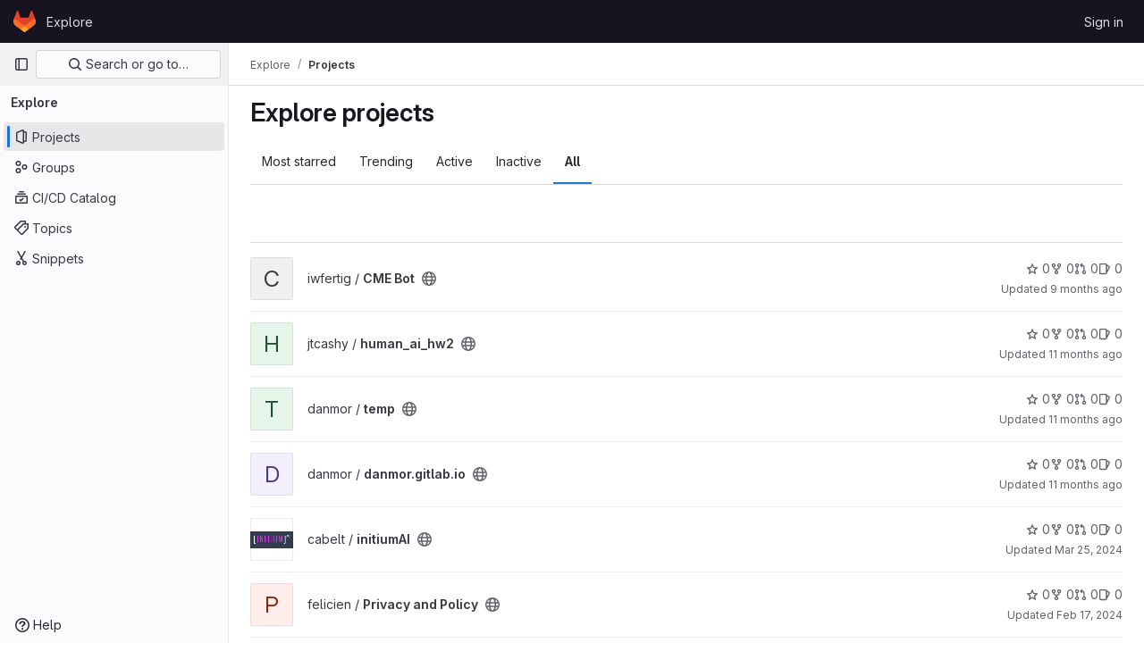

--- FILE ---
content_type: text/html; charset=utf-8
request_url: https://gitlab.eecs.umich.edu/explore/projects?archived=true&language=9&sort=created_desc
body_size: 13067
content:
<!DOCTYPE html>
<html class="gl-light ui-neutral with-top-bar with-header" lang="en">
<head prefix="og: http://ogp.me/ns#">
<meta charset="utf-8">
<meta content="IE=edge" http-equiv="X-UA-Compatible">
<meta content="width=device-width, initial-scale=1" name="viewport">
<title>Explore projects · GitLab</title>
<script>
//<![CDATA[
window.gon={};gon.api_version="v4";gon.default_avatar_url="https://gitlab.eecs.umich.edu/assets/no_avatar-849f9c04a3a0d0cea2424ae97b27447dc64a7dbfae83c036c45b403392f0e8ba.png";gon.max_file_size=10;gon.asset_host=null;gon.webpack_public_path="/assets/webpack/";gon.relative_url_root="";gon.user_color_mode="gl-light";gon.user_color_scheme="white";gon.markdown_surround_selection=null;gon.markdown_automatic_lists=null;gon.markdown_maintain_indentation=null;gon.math_rendering_limits_enabled=true;gon.recaptcha_api_server_url="https://www.recaptcha.net/recaptcha/api.js";gon.recaptcha_sitekey=null;gon.gitlab_url="https://gitlab.eecs.umich.edu";gon.promo_url="https://about.gitlab.com";gon.forum_url="https://forum.gitlab.com";gon.docs_url="https://docs.gitlab.com";gon.revision="95351f08aae";gon.feature_category="groups_and_projects";gon.gitlab_logo="/assets/gitlab_logo-2957169c8ef64c58616a1ac3f4fc626e8a35ce4eb3ed31bb0d873712f2a041a0.png";gon.secure=true;gon.sprite_icons="/assets/icons-1c5c64be5cac11be3138737844272d2ed9228f75fd5b699f6b060bb1c8193ec5.svg";gon.sprite_file_icons="/assets/file_icons/file_icons-88a95467170997d6a4052c781684c8250847147987090747773c1ee27c513c5f.svg";gon.emoji_sprites_css_path="/assets/emoji_sprites-bd26211944b9d072037ec97cb138f1a52cd03ef185cd38b8d1fcc963245199a1.css";gon.emoji_backend_version=4;gon.gridstack_css_path="/assets/lazy_bundles/gridstack-f42069e5c7b1542688660592b48f2cbd86e26b77030efd195d124dbd8fe64434.css";gon.test_env=false;gon.disable_animations=false;gon.suggested_label_colors={"#cc338b":"Magenta-pink","#dc143c":"Crimson","#c21e56":"Rose red","#cd5b45":"Dark coral","#ed9121":"Carrot orange","#eee600":"Titanium yellow","#009966":"Green-cyan","#8fbc8f":"Dark sea green","#6699cc":"Blue-gray","#e6e6fa":"Lavender","#9400d3":"Dark violet","#330066":"Deep violet","#36454f":"Charcoal grey","#808080":"Gray"};gon.first_day_of_week=0;gon.time_display_relative=true;gon.time_display_format=0;gon.ee=false;gon.jh=false;gon.dot_com=false;gon.uf_error_prefix="UF";gon.pat_prefix="glpat-";gon.keyboard_shortcuts_enabled=true;gon.diagramsnet_url="https://embed.diagrams.net";gon.features={"uiForOrganizations":false,"organizationSwitching":false,"findAndReplace":false,"removeMonitorMetrics":true,"workItemViewForIssues":true,"mergeRequestDashboard":true,"newProjectCreationForm":false,"workItemsClientSideBoards":false,"glqlWorkItems":false};
//]]>
</script>




<link href="https://gitlab.eecs.umich.edu/explore/projects" rel="canonical">


<link rel="stylesheet" href="/assets/application-b130d8c04fb4a821fdf7681d06c912d3533eab58b969495783f3ede8530afd04.css" />
<link rel="stylesheet" href="/assets/page_bundles/projects-16edafda8e98e20efce434e9cfbdade2d3a8fe5985cde756e285ae83598314d7.css" /><link rel="stylesheet" href="/assets/page_bundles/commit_description-1e2cba4dda3c7b30dd84924809020c569f1308dea51520fe1dd5d4ce31403195.css" /><link rel="stylesheet" href="/assets/page_bundles/work_items-e215c820c2fcf217c48993a02970cc9b73615b383b1759ea74d18973181a4120.css" /><link rel="stylesheet" href="/assets/page_bundles/notes_shared-a4a075916eb03f69149eba8eaf8b8060cdc5a133c37fa9d2aa61ea06604e1104.css" />
<link rel="stylesheet" href="/assets/application_utilities-f77f86f78d4146d4c2c821bc481cee77b897df284886ad189d8dcb1234cb9651.css" />
<link rel="stylesheet" href="/assets/tailwind-b3cbe9cf8a81f94dd1c4c15ae143355d3920092373b785443986f591e4f41685.css" />


<link rel="stylesheet" href="/assets/fonts-fae5d3f79948bd85f18b6513a025f863b19636e85b09a1492907eb4b1bb0557b.css" />
<link rel="stylesheet" href="/assets/highlight/themes/white-7e9780941c55edee1d48480ca33f24b1c095e16e92a50641984a6aad5dba580d.css" />

<script src="/assets/webpack/runtime.54704b73.bundle.js" defer="defer"></script>
<script src="/assets/webpack/main.9f0e7571.chunk.js" defer="defer"></script>
<script src="/assets/webpack/tracker.1a730f78.chunk.js" defer="defer"></script>
<script>
//<![CDATA[
window.snowplowOptions = {"namespace":"gl","hostname":"gitlab.eecs.umich.edu:443","postPath":"/-/collect_events","forceSecureTracker":true,"appId":"gitlab_sm"}

gl = window.gl || {};
gl.snowplowStandardContext = {"schema":"iglu:com.gitlab/gitlab_standard/jsonschema/1-1-7","data":{"environment":"self-managed","source":"gitlab-rails","correlation_id":"01KFDA4V9M10NJWCV3Q95CXC8D","plan":"free","extra":{},"user_id":null,"global_user_id":null,"user_type":null,"is_gitlab_team_member":null,"namespace_id":null,"ultimate_parent_namespace_id":null,"project_id":null,"feature_enabled_by_namespace_ids":null,"realm":null,"instance_id":null,"unique_instance_id":"f3c88ffc-f86a-5954-8f0f-0c9812236e4b","host_name":"gitlab.eecs.umich.edu","instance_version":"18.2.0","context_generated_at":"2026-01-20T09:00:36.997Z"}}
gl.snowplowPseudonymizedPageUrl = "https://gitlab.eecs.umich.edu/explore/projects?archived=masked_archived\u0026language=masked_language\u0026sort=masked_sort";
gl.maskedDefaultReferrerUrl = null;
gl.ga4MeasurementId = 'G-ENFH3X7M5Y';
gl.duoEvents = [];
gl.onlySendDuoEvents = false;


//]]>
</script>
<link rel="preload" href="/assets/application_utilities-f77f86f78d4146d4c2c821bc481cee77b897df284886ad189d8dcb1234cb9651.css" as="style" type="text/css">
<link rel="preload" href="/assets/application-b130d8c04fb4a821fdf7681d06c912d3533eab58b969495783f3ede8530afd04.css" as="style" type="text/css">
<link rel="preload" href="/assets/highlight/themes/white-7e9780941c55edee1d48480ca33f24b1c095e16e92a50641984a6aad5dba580d.css" as="style" type="text/css">




<script src="/assets/webpack/commons-pages.groups.new-pages.import.gitlab_projects.new-pages.import.manifest.new-pages.projects.n-44c6c18e.6104fdcb.chunk.js" defer="defer"></script>
<script src="/assets/webpack/commons-pages.search.show-super_sidebar.7865f6cb.chunk.js" defer="defer"></script>
<script src="/assets/webpack/super_sidebar.eaaac00f.chunk.js" defer="defer"></script>
<script src="/assets/webpack/commons-pages.admin.abuse_reports-pages.admin.abuse_reports.show-pages.admin.groups.index-pages.admi-b1416d8d.a556bf20.chunk.js" defer="defer"></script>
<script src="/assets/webpack/commons-pages.admin.groups.index-pages.admin.projects.index-pages.dashboard.groups.index-pages.dashb-d18d9104.d6aae394.chunk.js" defer="defer"></script>
<script src="/assets/webpack/pages.explore.projects.eb766e4f.chunk.js" defer="defer"></script>

<meta content="object" property="og:type">
<meta content="GitLab" property="og:site_name">
<meta content="Explore projects · GitLab" property="og:title">
<meta content="GitLab Community Edition" property="og:description">
<meta content="https://gitlab.eecs.umich.edu/assets/twitter_card-570ddb06edf56a2312253c5872489847a0f385112ddbcd71ccfa1570febab5d2.jpg" property="og:image">
<meta content="64" property="og:image:width">
<meta content="64" property="og:image:height">
<meta content="https://gitlab.eecs.umich.edu/explore/projects?archived=true&amp;language=9&amp;sort=created_desc" property="og:url">
<meta content="summary" property="twitter:card">
<meta content="Explore projects · GitLab" property="twitter:title">
<meta content="GitLab Community Edition" property="twitter:description">
<meta content="https://gitlab.eecs.umich.edu/assets/twitter_card-570ddb06edf56a2312253c5872489847a0f385112ddbcd71ccfa1570febab5d2.jpg" property="twitter:image">

<meta name="csrf-param" content="authenticity_token" />
<meta name="csrf-token" content="KMGfJQjdPb_65SdtHWh-GZYmgdPUpY4_Ls6tb2HTStxBIzgVtigyK_oe5hfKhtrtZXDWidVOHW6SGMRCIuHy2Q" />
<meta name="csp-nonce" />
<meta name="action-cable-url" content="/-/cable" />
<link href="/-/manifest.json" rel="manifest">
<link rel="icon" type="image/png" href="/assets/favicon-72a2cad5025aa931d6ea56c3201d1f18e68a8cd39788c7c80d5b2b82aa5143ef.png" id="favicon" data-original-href="/assets/favicon-72a2cad5025aa931d6ea56c3201d1f18e68a8cd39788c7c80d5b2b82aa5143ef.png" />
<link rel="apple-touch-icon" type="image/x-icon" href="/assets/apple-touch-icon-b049d4bc0dd9626f31db825d61880737befc7835982586d015bded10b4435460.png" />
<link href="/search/opensearch.xml" rel="search" title="Search GitLab" type="application/opensearchdescription+xml">




<meta content="GitLab Community Edition" name="description">
<meta content="#ececef" name="theme-color">
</head>

<body class="tab-width-8 gl-browser-chrome gl-platform-mac body-fixed-scrollbar" data-page="explore:projects:index">
<div id="js-tooltips-container"></div>
<div id="js-drawer-container"></div>

<script>
//<![CDATA[
gl = window.gl || {};
gl.client = {"isChrome":true,"isMac":true};


//]]>
</script>


<header class="header-logged-out" data-testid="navbar">
<a class="gl-sr-only gl-accessibility" href="#content-body">Skip to content</a>
<div class="container-fluid">
<nav aria-label="Explore GitLab" class="header-logged-out-nav gl-flex gl-gap-3 gl-justify-between">
<div class="gl-flex gl-items-center gl-gap-1">
<span class="gl-sr-only">GitLab</span>
<a title="Homepage" id="logo" class="header-logged-out-logo has-tooltip" aria-label="Homepage" data-track-label="main_navigation" data-track-action="click_gitlab_logo_link" data-track-property="navigation_top" href="/"><svg aria-hidden="true" role="img" class="tanuki-logo" width="25" height="24" viewBox="0 0 25 24" fill="none" xmlns="http://www.w3.org/2000/svg">
  <path class="tanuki-shape tanuki" d="m24.507 9.5-.034-.09L21.082.562a.896.896 0 0 0-1.694.091l-2.29 7.01H7.825L5.535.653a.898.898 0 0 0-1.694-.09L.451 9.411.416 9.5a6.297 6.297 0 0 0 2.09 7.278l.012.01.03.022 5.16 3.867 2.56 1.935 1.554 1.176a1.051 1.051 0 0 0 1.268 0l1.555-1.176 2.56-1.935 5.197-3.89.014-.01A6.297 6.297 0 0 0 24.507 9.5Z"
        fill="#E24329"/>
  <path class="tanuki-shape right-cheek" d="m24.507 9.5-.034-.09a11.44 11.44 0 0 0-4.56 2.051l-7.447 5.632 4.742 3.584 5.197-3.89.014-.01A6.297 6.297 0 0 0 24.507 9.5Z"
        fill="#FC6D26"/>
  <path class="tanuki-shape chin" d="m7.707 20.677 2.56 1.935 1.555 1.176a1.051 1.051 0 0 0 1.268 0l1.555-1.176 2.56-1.935-4.743-3.584-4.755 3.584Z"
        fill="#FCA326"/>
  <path class="tanuki-shape left-cheek" d="M5.01 11.461a11.43 11.43 0 0 0-4.56-2.05L.416 9.5a6.297 6.297 0 0 0 2.09 7.278l.012.01.03.022 5.16 3.867 4.745-3.584-7.444-5.632Z"
        fill="#FC6D26"/>
</svg>

</a></div>
<ul class="gl-list-none gl-p-0 gl-m-0 gl-flex gl-gap-3 gl-items-center gl-grow">
<li class="header-logged-out-nav-item">
<a class="" href="/explore">Explore</a>
</li>
</ul>
<ul class="gl-list-none gl-p-0 gl-m-0 gl-flex gl-gap-3 gl-items-center gl-justify-end">
<li class="header-logged-out-nav-item">
<a href="/users/sign_in?redirect_to_referer=yes">Sign in</a>
</li>
</ul>
</nav>
</div>
</header>

<div class="layout-page page-with-super-sidebar">
<aside class="js-super-sidebar super-sidebar super-sidebar-loading" data-command-palette="{}" data-force-desktop-expanded-sidebar="" data-is-saas="false" data-root-path="/" data-sidebar="{&quot;is_logged_in&quot;:false,&quot;compare_plans_url&quot;:&quot;https://about.gitlab.com/pricing&quot;,&quot;context_switcher_links&quot;:[{&quot;title&quot;:&quot;Explore&quot;,&quot;link&quot;:&quot;/explore&quot;,&quot;icon&quot;:&quot;compass&quot;}],&quot;current_menu_items&quot;:[{&quot;id&quot;:&quot;projects_menu&quot;,&quot;title&quot;:&quot;Projects&quot;,&quot;icon&quot;:&quot;project&quot;,&quot;avatar_shape&quot;:&quot;rect&quot;,&quot;link&quot;:&quot;/explore/projects/starred&quot;,&quot;is_active&quot;:true,&quot;items&quot;:[],&quot;separated&quot;:false},{&quot;id&quot;:&quot;groups_menu&quot;,&quot;title&quot;:&quot;Groups&quot;,&quot;icon&quot;:&quot;group&quot;,&quot;avatar_shape&quot;:&quot;rect&quot;,&quot;link&quot;:&quot;/explore/groups&quot;,&quot;is_active&quot;:false,&quot;items&quot;:[],&quot;separated&quot;:false},{&quot;id&quot;:&quot;catalog_menu&quot;,&quot;title&quot;:&quot;CI/CD Catalog&quot;,&quot;icon&quot;:&quot;catalog-checkmark&quot;,&quot;avatar_shape&quot;:&quot;rect&quot;,&quot;link&quot;:&quot;/explore/catalog&quot;,&quot;is_active&quot;:false,&quot;items&quot;:[],&quot;separated&quot;:false},{&quot;id&quot;:&quot;topics_menu&quot;,&quot;title&quot;:&quot;Topics&quot;,&quot;icon&quot;:&quot;labels&quot;,&quot;avatar_shape&quot;:&quot;rect&quot;,&quot;link&quot;:&quot;/explore/projects/topics&quot;,&quot;is_active&quot;:false,&quot;items&quot;:[],&quot;separated&quot;:false},{&quot;id&quot;:&quot;snippets_menu&quot;,&quot;title&quot;:&quot;Snippets&quot;,&quot;icon&quot;:&quot;snippet&quot;,&quot;avatar_shape&quot;:&quot;rect&quot;,&quot;link&quot;:&quot;/explore/snippets&quot;,&quot;is_active&quot;:false,&quot;items&quot;:[],&quot;separated&quot;:false}],&quot;current_context_header&quot;:&quot;Explore&quot;,&quot;support_path&quot;:&quot;https://about.gitlab.com/get-help/&quot;,&quot;docs_path&quot;:&quot;/help/docs&quot;,&quot;display_whats_new&quot;:false,&quot;show_version_check&quot;:null,&quot;search&quot;:{&quot;search_path&quot;:&quot;/search&quot;,&quot;issues_path&quot;:&quot;/dashboard/issues&quot;,&quot;mr_path&quot;:&quot;/dashboard/merge_requests&quot;,&quot;autocomplete_path&quot;:&quot;/search/autocomplete&quot;,&quot;settings_path&quot;:&quot;/search/settings&quot;,&quot;search_context&quot;:{&quot;for_snippets&quot;:null}},&quot;panel_type&quot;:&quot;explore&quot;,&quot;shortcut_links&quot;:[{&quot;title&quot;:&quot;Snippets&quot;,&quot;href&quot;:&quot;/explore/snippets&quot;,&quot;css_class&quot;:&quot;dashboard-shortcuts-snippets&quot;},{&quot;title&quot;:&quot;Groups&quot;,&quot;href&quot;:&quot;/explore/groups&quot;,&quot;css_class&quot;:&quot;dashboard-shortcuts-groups&quot;},{&quot;title&quot;:&quot;Projects&quot;,&quot;href&quot;:&quot;/explore/projects/starred&quot;,&quot;css_class&quot;:&quot;dashboard-shortcuts-projects&quot;}],&quot;terms&quot;:null}"></aside>


<div class="content-wrapper">
<div class="broadcast-wrapper">



</div>
<div class="alert-wrapper alert-wrapper-top-space gl-flex gl-flex-col gl-gap-3 container-fluid container-limited">























</div>
<div class="top-bar-fixed container-fluid" data-testid="top-bar">
<div class="top-bar-container gl-flex gl-items-center gl-gap-2">
<div class="gl-grow gl-basis-0 gl-flex gl-items-center gl-justify-start gl-gap-3">
<button class="gl-button btn btn-icon btn-md btn-default btn-default-tertiary js-super-sidebar-toggle-expand super-sidebar-toggle -gl-ml-3" aria-controls="super-sidebar" aria-expanded="false" aria-label="Primary navigation sidebar" type="button"><svg class="s16 gl-icon gl-button-icon " data-testid="sidebar-icon"><use href="/assets/icons-1c5c64be5cac11be3138737844272d2ed9228f75fd5b699f6b060bb1c8193ec5.svg#sidebar"></use></svg>

</button>
<script type="application/ld+json">
{"@context":"https://schema.org","@type":"BreadcrumbList","itemListElement":[{"@type":"ListItem","position":1,"name":"Explore","item":"https://gitlab.eecs.umich.edu/explore"},{"@type":"ListItem","position":2,"name":"Projects","item":"https://gitlab.eecs.umich.edu/explore/projects?archived=true\u0026language=9\u0026sort=created_desc"}]}


</script>
<div data-testid="breadcrumb-links" id="js-vue-page-breadcrumbs-wrapper">
<div data-breadcrumbs-json="[{&quot;text&quot;:&quot;Explore&quot;,&quot;href&quot;:&quot;/explore&quot;,&quot;avatarPath&quot;:null},{&quot;text&quot;:&quot;Projects&quot;,&quot;href&quot;:&quot;/explore/projects?archived=true\u0026language=9\u0026sort=created_desc&quot;,&quot;avatarPath&quot;:null}]" id="js-vue-page-breadcrumbs"></div>
<div id="js-injected-page-breadcrumbs"></div>
<div id="js-page-breadcrumbs-extra"></div>
</div>


</div>
</div>
</div>

<div class="container-fluid container-limited ">
<main class="content" id="content-body">
<div class="flash-container flash-container-page sticky" data-testid="flash-container">
<div id="js-global-alerts"></div>
</div>





<div class="page-title-holder gl-flex gl-items-center" data-testid="explore-projects-title">
<h1 class="page-title gl-text-size-h-display">Explore projects</h1>
<div class="page-title-controls">
</div>
</div>

<div class="gl-flex">
<ul class="gl-flex gl-grow gl-border-none nav gl-tabs-nav" role="tablist"><li role="presentation" class="nav-item"><a data-event-tracking="click_tab_projects_explore" data-event-label="Most starred" role="tab" class="nav-link gl-tab-nav-item" href="/explore/projects/starred">Most starred</a></li>
<li role="presentation" class="nav-item"><a data-event-tracking="click_tab_projects_explore" data-event-label="Trending" role="tab" class="nav-link gl-tab-nav-item" href="/explore/projects/trending">Trending</a></li>
<li role="presentation" class="nav-item"><a data-event-tracking="click_tab_projects_explore" data-event-label="Active" role="tab" class="nav-link gl-tab-nav-item" href="/explore/projects">Active</a></li>
<li role="presentation" class="nav-item"><a data-event-tracking="click_tab_projects_explore" data-event-label="Inactive" role="tab" class="nav-link gl-tab-nav-item" href="/explore/projects?archived=only">Inactive</a></li>
<li role="presentation" class="nav-item"><a data-event-tracking="click_tab_projects_explore" data-event-label="All" role="tab" class="nav-link gl-tab-nav-item active gl-tab-nav-item-active" href="/explore/projects?archived=true">All</a></li>
</ul></div>
<div class="gl-py-5 gl-border-t gl-border-b" data-app-data="{&quot;initial_sort&quot;:&quot;created_desc&quot;,&quot;programming_languages&quot;:[{&quot;id&quot;:156,&quot;name&quot;:&quot;ActionScript&quot;,&quot;color&quot;:&quot;#882B0F&quot;,&quot;created_at&quot;:&quot;2020-12-12T23:58:47.468Z&quot;},{&quot;id&quot;:8,&quot;name&quot;:&quot;AngelScript&quot;,&quot;color&quot;:&quot;#C7D7DC&quot;,&quot;created_at&quot;:&quot;2018-10-08T15:55:08.385Z&quot;},{&quot;id&quot;:19,&quot;name&quot;:&quot;Assembly&quot;,&quot;color&quot;:&quot;#6E4C13&quot;,&quot;created_at&quot;:&quot;2018-10-08T17:06:05.148Z&quot;},{&quot;id&quot;:5,&quot;name&quot;:&quot;C&quot;,&quot;color&quot;:&quot;#555555&quot;,&quot;created_at&quot;:&quot;2018-10-08T15:41:23.864Z&quot;},{&quot;id&quot;:22,&quot;name&quot;:&quot;C#&quot;,&quot;color&quot;:&quot;#178600&quot;,&quot;created_at&quot;:&quot;2018-10-08T17:15:24.108Z&quot;},{&quot;id&quot;:1,&quot;name&quot;:&quot;C++&quot;,&quot;color&quot;:&quot;#f34b7d&quot;,&quot;created_at&quot;:&quot;2018-10-08T15:33:07.039Z&quot;},{&quot;id&quot;:25,&quot;name&quot;:&quot;CMake&quot;,&quot;color&quot;:&quot;#e7efda&quot;,&quot;created_at&quot;:&quot;2018-10-08T19:42:59.650Z&quot;},{&quot;id&quot;:11,&quot;name&quot;:&quot;CSS&quot;,&quot;color&quot;:&quot;#563d7c&quot;,&quot;created_at&quot;:&quot;2018-10-08T16:04:44.951Z&quot;},{&quot;id&quot;:14,&quot;name&quot;:&quot;GLSL&quot;,&quot;color&quot;:&quot;#086703&quot;,&quot;created_at&quot;:&quot;2018-10-08T16:34:57.654Z&quot;},{&quot;id&quot;:29,&quot;name&quot;:&quot;HLSL&quot;,&quot;color&quot;:&quot;#3b2f71&quot;,&quot;created_at&quot;:&quot;2018-10-08T20:45:34.049Z&quot;},{&quot;id&quot;:9,&quot;name&quot;:&quot;HTML&quot;,&quot;color&quot;:&quot;#e34c26&quot;,&quot;created_at&quot;:&quot;2018-10-08T15:58:04.274Z&quot;},{&quot;id&quot;:6,&quot;name&quot;:&quot;Java&quot;,&quot;color&quot;:&quot;#b07219&quot;,&quot;created_at&quot;:&quot;2018-10-08T15:44:19.292Z&quot;},{&quot;id&quot;:10,&quot;name&quot;:&quot;JavaScript&quot;,&quot;color&quot;:&quot;#f1e05a&quot;,&quot;created_at&quot;:&quot;2018-10-08T15:58:04.276Z&quot;},{&quot;id&quot;:30,&quot;name&quot;:&quot;Jupyter Notebook&quot;,&quot;color&quot;:&quot;#DA5B0B&quot;,&quot;created_at&quot;:&quot;2018-10-08T21:04:49.847Z&quot;},{&quot;id&quot;:74,&quot;name&quot;:&quot;M4&quot;,&quot;color&quot;:&quot;#449a90&quot;,&quot;created_at&quot;:&quot;2018-10-24T01:54:38.906Z&quot;},{&quot;id&quot;:135,&quot;name&quot;:&quot;MATLAB&quot;,&quot;color&quot;:&quot;#e16737&quot;,&quot;created_at&quot;:&quot;2019-12-25T18:07:03.400Z&quot;},{&quot;id&quot;:2,&quot;name&quot;:&quot;Makefile&quot;,&quot;color&quot;:&quot;#427819&quot;,&quot;created_at&quot;:&quot;2018-10-08T15:33:07.042Z&quot;},{&quot;id&quot;:13,&quot;name&quot;:&quot;Matlab&quot;,&quot;color&quot;:&quot;#e16737&quot;,&quot;created_at&quot;:&quot;2018-10-08T16:30:37.280Z&quot;},{&quot;id&quot;:48,&quot;name&quot;:&quot;PLSQL&quot;,&quot;color&quot;:&quot;#dad8d8&quot;,&quot;created_at&quot;:&quot;2018-10-10T03:11:17.826Z&quot;},{&quot;id&quot;:7,&quot;name&quot;:&quot;Python&quot;,&quot;color&quot;:&quot;#3572A5&quot;,&quot;created_at&quot;:&quot;2018-10-08T15:46:32.303Z&quot;},{&quot;id&quot;:43,&quot;name&quot;:&quot;Roff&quot;,&quot;color&quot;:&quot;#ecdebe&quot;,&quot;created_at&quot;:&quot;2018-10-09T18:10:34.339Z&quot;},{&quot;id&quot;:28,&quot;name&quot;:&quot;ShaderLab&quot;,&quot;color&quot;:&quot;#ca40d8&quot;,&quot;created_at&quot;:&quot;2018-10-08T20:45:34.045Z&quot;},{&quot;id&quot;:4,&quot;name&quot;:&quot;Shell&quot;,&quot;color&quot;:&quot;#89e051&quot;,&quot;created_at&quot;:&quot;2018-10-08T15:40:07.702Z&quot;},{&quot;id&quot;:15,&quot;name&quot;:&quot;TeX&quot;,&quot;color&quot;:&quot;#3D6117&quot;,&quot;created_at&quot;:&quot;2018-10-08T16:53:11.420Z&quot;},{&quot;id&quot;:16,&quot;name&quot;:&quot;Verilog&quot;,&quot;color&quot;:&quot;#b2b7f8&quot;,&quot;created_at&quot;:&quot;2018-10-08T17:06:05.138Z&quot;}],&quot;paths_to_exclude_sort_on&quot;:[&quot;/explore/projects/starred&quot;,&quot;/explore&quot;]}" id="js-projects-filtered-search-and-sort">
<div class="gl-h-7"></div>
</div>

<div class="js-projects-list-holder" data-testid="projects-list">
<ul class="projects-list gl-text-subtle gl-w-full gl-my-2 explore">
<li class="project-row">
<div class="project-cell gl-w-11">
<a class="project" href="/iwfertig/cme-bot"><span class="gl-sr-only">
View CME Bot project
</span>
<div alt="" aria-hidden="true" class="gl-avatar gl-avatar-s48  !gl-rounded-base gl-avatar-identicon gl-avatar-identicon-bg7">
C
</div>

</a></div>
<div class="project-cell sm:gl-flex gl-items-center !gl-align-middle">
<div class="project-details gl-pr-9 gl-sm-pr-0 gl-w-full gl-flex gl-flex-col" data-qa-project-name="CME Bot" data-testid="project-content">
<div class="gl-flex gl-items-baseline gl-flex-wrap">
<h2 class="gl-text-base gl-leading-20 gl-my-0 gl-wrap-anywhere">
<a class="gl-text-default hover:gl-text-default gl-mr-3 js-prefetch-document" title="CME Bot" href="/iwfertig/cme-bot"><span class="namespace-name gl-font-normal">
iwfertig
/
</span>
<span class="project-name">CME Bot</span>
</a></h2>
<button class="has-tooltip gl-border-0 gl-bg-transparent gl-p-0 gl-leading-0 gl-text-inherit gl-mr-2" data-container="body" data-placement="top" title="Public - The project can be accessed without any authentication." type="button" aria-label="Public - The project can be accessed without any authentication."><svg class="s16 gl-fill-icon-subtle" data-testid="earth-icon"><use href="/assets/icons-1c5c64be5cac11be3138737844272d2ed9228f75fd5b699f6b060bb1c8193ec5.svg#earth"></use></svg></button>
</div>

<div class="gl-flex gl-items-center gl-mt-3 sm:gl-flex !gl-align-middle sm:!gl-hidden">
<div class="controls gl-flex gl-items-center">

<a class="gl-flex gl-items-center !gl-text-inherit icon-wrapper has-tooltip stars" title="Stars" data-container="body" data-placement="top" href="/iwfertig/cme-bot/-/starrers"><svg class="s14 gl-mr-2" data-testid="star-o-icon"><use href="/assets/icons-1c5c64be5cac11be3138737844272d2ed9228f75fd5b699f6b060bb1c8193ec5.svg#star-o"></use></svg>
0
</a></div>
<div class="updated-note gl-text-sm gl-ml-3 gl-sm-ml-0">
<span>
Updated
<time class="js-timeago" title="Mar 26, 2025 1:05am" datetime="2025-03-26T01:05:46Z" tabindex="0" aria-label="Mar 26, 2025 1:05am" data-toggle="tooltip" data-placement="top" data-container="body">Mar 26, 2025</time>
</span>
</div>

</div>
</div>
</div>
<div class="project-cell project-controls gl-text-subtle sm:gl-flex gl-items-center !gl-align-middle !gl-hidden sm:!gl-table-cell" data-testid="project_controls">
<div class="controls gl-flex gl-items-center gl-mb-2 gl-gap-4 !gl-pr-0 !gl-justify-end">

<a class="gl-flex gl-items-center !gl-text-inherit icon-wrapper has-tooltip stars" title="Stars" data-container="body" data-placement="top" aria-label="CME Bot has 0 stars" href="/iwfertig/cme-bot/-/starrers"><svg class="s14 gl-mr-2" data-testid="star-o-icon"><use href="/assets/icons-1c5c64be5cac11be3138737844272d2ed9228f75fd5b699f6b060bb1c8193ec5.svg#star-o"></use></svg>
0
</a><a class="gl-flex gl-items-center !gl-text-inherit icon-wrapper has-tooltip forks" title="Forks" data-container="body" data-placement="top" aria-label="CME Bot has 0 forks" href="/iwfertig/cme-bot/-/forks"><svg class="s14 gl-mr-2" data-testid="fork-icon"><use href="/assets/icons-1c5c64be5cac11be3138737844272d2ed9228f75fd5b699f6b060bb1c8193ec5.svg#fork"></use></svg>
0
</a><a class="gl-flex gl-items-center !gl-text-inherit icon-wrapper has-tooltip merge-requests" title="Merge requests" data-container="body" data-placement="top" aria-label="CME Bot has 0 open merge requests" href="/iwfertig/cme-bot/-/merge_requests"><svg class="s14 gl-mr-2" data-testid="merge-request-icon"><use href="/assets/icons-1c5c64be5cac11be3138737844272d2ed9228f75fd5b699f6b060bb1c8193ec5.svg#merge-request"></use></svg>
0
</a><a class="gl-flex gl-items-center !gl-text-inherit icon-wrapper has-tooltip issues" title="Issues" data-container="body" data-placement="top" aria-label="CME Bot has 0 open issues" href="/iwfertig/cme-bot/-/issues"><svg class="s14 gl-mr-2" data-testid="issues-icon"><use href="/assets/icons-1c5c64be5cac11be3138737844272d2ed9228f75fd5b699f6b060bb1c8193ec5.svg#issues"></use></svg>
0
</a>
</div>
<div class="updated-note gl-text-sm gl-whitespace-nowrap gl-justify-end">
<span>
Updated
<time class="js-timeago" title="Mar 26, 2025 1:05am" datetime="2025-03-26T01:05:46Z" tabindex="0" aria-label="Mar 26, 2025 1:05am" data-toggle="tooltip" data-placement="top" data-container="body">Mar 26, 2025</time>
</span>
</div>
</div>
</li>

<li class="project-row">
<div class="project-cell gl-w-11">
<a class="project" href="/jtcashy/human_ai_hw2"><span class="gl-sr-only">
View human_ai_hw2 project
</span>
<div alt="" aria-hidden="true" class="gl-avatar gl-avatar-s48  !gl-rounded-base gl-avatar-identicon gl-avatar-identicon-bg5">
H
</div>

</a></div>
<div class="project-cell sm:gl-flex gl-items-center !gl-align-middle">
<div class="project-details gl-pr-9 gl-sm-pr-0 gl-w-full gl-flex gl-flex-col" data-qa-project-name="human_ai_hw2" data-testid="project-content">
<div class="gl-flex gl-items-baseline gl-flex-wrap">
<h2 class="gl-text-base gl-leading-20 gl-my-0 gl-wrap-anywhere">
<a class="gl-text-default hover:gl-text-default gl-mr-3 js-prefetch-document" title="human_ai_hw2" href="/jtcashy/human_ai_hw2"><span class="namespace-name gl-font-normal">
jtcashy
/
</span>
<span class="project-name">human_ai_hw2</span>
</a></h2>
<button class="has-tooltip gl-border-0 gl-bg-transparent gl-p-0 gl-leading-0 gl-text-inherit gl-mr-2" data-container="body" data-placement="top" title="Public - The project can be accessed without any authentication." type="button" aria-label="Public - The project can be accessed without any authentication."><svg class="s16 gl-fill-icon-subtle" data-testid="earth-icon"><use href="/assets/icons-1c5c64be5cac11be3138737844272d2ed9228f75fd5b699f6b060bb1c8193ec5.svg#earth"></use></svg></button>
</div>

<div class="gl-flex gl-items-center gl-mt-3 sm:gl-flex !gl-align-middle sm:!gl-hidden">
<div class="controls gl-flex gl-items-center">

<a class="gl-flex gl-items-center !gl-text-inherit icon-wrapper has-tooltip stars" title="Stars" data-container="body" data-placement="top" href="/jtcashy/human_ai_hw2/-/starrers"><svg class="s14 gl-mr-2" data-testid="star-o-icon"><use href="/assets/icons-1c5c64be5cac11be3138737844272d2ed9228f75fd5b699f6b060bb1c8193ec5.svg#star-o"></use></svg>
0
</a></div>
<div class="updated-note gl-text-sm gl-ml-3 gl-sm-ml-0">
<span>
Updated
<time class="js-timeago" title="Feb 5, 2025 10:44pm" datetime="2025-02-05T22:44:14Z" tabindex="0" aria-label="Feb 5, 2025 10:44pm" data-toggle="tooltip" data-placement="top" data-container="body">Feb 05, 2025</time>
</span>
</div>

</div>
</div>
</div>
<div class="project-cell project-controls gl-text-subtle sm:gl-flex gl-items-center !gl-align-middle !gl-hidden sm:!gl-table-cell" data-testid="project_controls">
<div class="controls gl-flex gl-items-center gl-mb-2 gl-gap-4 !gl-pr-0 !gl-justify-end">

<a class="gl-flex gl-items-center !gl-text-inherit icon-wrapper has-tooltip stars" title="Stars" data-container="body" data-placement="top" aria-label="human_ai_hw2 has 0 stars" href="/jtcashy/human_ai_hw2/-/starrers"><svg class="s14 gl-mr-2" data-testid="star-o-icon"><use href="/assets/icons-1c5c64be5cac11be3138737844272d2ed9228f75fd5b699f6b060bb1c8193ec5.svg#star-o"></use></svg>
0
</a><a class="gl-flex gl-items-center !gl-text-inherit icon-wrapper has-tooltip forks" title="Forks" data-container="body" data-placement="top" aria-label="human_ai_hw2 has 0 forks" href="/jtcashy/human_ai_hw2/-/forks"><svg class="s14 gl-mr-2" data-testid="fork-icon"><use href="/assets/icons-1c5c64be5cac11be3138737844272d2ed9228f75fd5b699f6b060bb1c8193ec5.svg#fork"></use></svg>
0
</a><a class="gl-flex gl-items-center !gl-text-inherit icon-wrapper has-tooltip merge-requests" title="Merge requests" data-container="body" data-placement="top" aria-label="human_ai_hw2 has 0 open merge requests" href="/jtcashy/human_ai_hw2/-/merge_requests"><svg class="s14 gl-mr-2" data-testid="merge-request-icon"><use href="/assets/icons-1c5c64be5cac11be3138737844272d2ed9228f75fd5b699f6b060bb1c8193ec5.svg#merge-request"></use></svg>
0
</a><a class="gl-flex gl-items-center !gl-text-inherit icon-wrapper has-tooltip issues" title="Issues" data-container="body" data-placement="top" aria-label="human_ai_hw2 has 0 open issues" href="/jtcashy/human_ai_hw2/-/issues"><svg class="s14 gl-mr-2" data-testid="issues-icon"><use href="/assets/icons-1c5c64be5cac11be3138737844272d2ed9228f75fd5b699f6b060bb1c8193ec5.svg#issues"></use></svg>
0
</a>
</div>
<div class="updated-note gl-text-sm gl-whitespace-nowrap gl-justify-end">
<span>
Updated
<time class="js-timeago" title="Feb 5, 2025 10:44pm" datetime="2025-02-05T22:44:14Z" tabindex="0" aria-label="Feb 5, 2025 10:44pm" data-toggle="tooltip" data-placement="top" data-container="body">Feb 05, 2025</time>
</span>
</div>
</div>
</li>

<li class="project-row">
<div class="project-cell gl-w-11">
<a class="project" href="/danmor/temp"><span class="gl-sr-only">
View temp project
</span>
<div alt="" aria-hidden="true" class="gl-avatar gl-avatar-s48  !gl-rounded-base gl-avatar-identicon gl-avatar-identicon-bg5">
T
</div>

</a></div>
<div class="project-cell sm:gl-flex gl-items-center !gl-align-middle">
<div class="project-details gl-pr-9 gl-sm-pr-0 gl-w-full gl-flex gl-flex-col" data-qa-project-name="temp" data-testid="project-content">
<div class="gl-flex gl-items-baseline gl-flex-wrap">
<h2 class="gl-text-base gl-leading-20 gl-my-0 gl-wrap-anywhere">
<a class="gl-text-default hover:gl-text-default gl-mr-3 js-prefetch-document" title="temp" href="/danmor/temp"><span class="namespace-name gl-font-normal">
danmor
/
</span>
<span class="project-name">temp</span>
</a></h2>
<button class="has-tooltip gl-border-0 gl-bg-transparent gl-p-0 gl-leading-0 gl-text-inherit gl-mr-2" data-container="body" data-placement="top" title="Public - The project can be accessed without any authentication." type="button" aria-label="Public - The project can be accessed without any authentication."><svg class="s16 gl-fill-icon-subtle" data-testid="earth-icon"><use href="/assets/icons-1c5c64be5cac11be3138737844272d2ed9228f75fd5b699f6b060bb1c8193ec5.svg#earth"></use></svg></button>
</div>

<div class="gl-flex gl-items-center gl-mt-3 sm:gl-flex !gl-align-middle sm:!gl-hidden">
<div class="controls gl-flex gl-items-center">

<a class="gl-flex gl-items-center !gl-text-inherit icon-wrapper has-tooltip stars" title="Stars" data-container="body" data-placement="top" href="/danmor/temp/-/starrers"><svg class="s14 gl-mr-2" data-testid="star-o-icon"><use href="/assets/icons-1c5c64be5cac11be3138737844272d2ed9228f75fd5b699f6b060bb1c8193ec5.svg#star-o"></use></svg>
0
</a></div>
<div class="updated-note gl-text-sm gl-ml-3 gl-sm-ml-0">
<span>
Updated
<time class="js-timeago" title="Feb 2, 2025 11:37pm" datetime="2025-02-02T23:37:01Z" tabindex="0" aria-label="Feb 2, 2025 11:37pm" data-toggle="tooltip" data-placement="top" data-container="body">Feb 02, 2025</time>
</span>
</div>

</div>
</div>
</div>
<div class="project-cell project-controls gl-text-subtle sm:gl-flex gl-items-center !gl-align-middle !gl-hidden sm:!gl-table-cell" data-testid="project_controls">
<div class="controls gl-flex gl-items-center gl-mb-2 gl-gap-4 !gl-pr-0 !gl-justify-end">

<a class="gl-flex gl-items-center !gl-text-inherit icon-wrapper has-tooltip stars" title="Stars" data-container="body" data-placement="top" aria-label="temp has 0 stars" href="/danmor/temp/-/starrers"><svg class="s14 gl-mr-2" data-testid="star-o-icon"><use href="/assets/icons-1c5c64be5cac11be3138737844272d2ed9228f75fd5b699f6b060bb1c8193ec5.svg#star-o"></use></svg>
0
</a><a class="gl-flex gl-items-center !gl-text-inherit icon-wrapper has-tooltip forks" title="Forks" data-container="body" data-placement="top" aria-label="temp has 0 forks" href="/danmor/temp/-/forks"><svg class="s14 gl-mr-2" data-testid="fork-icon"><use href="/assets/icons-1c5c64be5cac11be3138737844272d2ed9228f75fd5b699f6b060bb1c8193ec5.svg#fork"></use></svg>
0
</a><a class="gl-flex gl-items-center !gl-text-inherit icon-wrapper has-tooltip merge-requests" title="Merge requests" data-container="body" data-placement="top" aria-label="temp has 0 open merge requests" href="/danmor/temp/-/merge_requests"><svg class="s14 gl-mr-2" data-testid="merge-request-icon"><use href="/assets/icons-1c5c64be5cac11be3138737844272d2ed9228f75fd5b699f6b060bb1c8193ec5.svg#merge-request"></use></svg>
0
</a><a class="gl-flex gl-items-center !gl-text-inherit icon-wrapper has-tooltip issues" title="Issues" data-container="body" data-placement="top" aria-label="temp has 0 open issues" href="/danmor/temp/-/issues"><svg class="s14 gl-mr-2" data-testid="issues-icon"><use href="/assets/icons-1c5c64be5cac11be3138737844272d2ed9228f75fd5b699f6b060bb1c8193ec5.svg#issues"></use></svg>
0
</a>
</div>
<div class="updated-note gl-text-sm gl-whitespace-nowrap gl-justify-end">
<span>
Updated
<time class="js-timeago" title="Feb 2, 2025 11:37pm" datetime="2025-02-02T23:37:01Z" tabindex="0" aria-label="Feb 2, 2025 11:37pm" data-toggle="tooltip" data-placement="top" data-container="body">Feb 02, 2025</time>
</span>
</div>
</div>
</li>

<li class="project-row">
<div class="project-cell gl-w-11">
<a class="project" href="/danmor/minecraftpersonal"><span class="gl-sr-only">
View danmor.gitlab.io project
</span>
<div alt="" aria-hidden="true" class="gl-avatar gl-avatar-s48  !gl-rounded-base gl-avatar-identicon gl-avatar-identicon-bg3">
D
</div>

</a></div>
<div class="project-cell sm:gl-flex gl-items-center !gl-align-middle">
<div class="project-details gl-pr-9 gl-sm-pr-0 gl-w-full gl-flex gl-flex-col" data-qa-project-name="danmor.gitlab.io" data-testid="project-content">
<div class="gl-flex gl-items-baseline gl-flex-wrap">
<h2 class="gl-text-base gl-leading-20 gl-my-0 gl-wrap-anywhere">
<a class="gl-text-default hover:gl-text-default gl-mr-3 js-prefetch-document" title="danmor.gitlab.io" href="/danmor/minecraftpersonal"><span class="namespace-name gl-font-normal">
danmor
/
</span>
<span class="project-name">danmor.gitlab.io</span>
</a></h2>
<button class="has-tooltip gl-border-0 gl-bg-transparent gl-p-0 gl-leading-0 gl-text-inherit gl-mr-2" data-container="body" data-placement="top" title="Public - The project can be accessed without any authentication." type="button" aria-label="Public - The project can be accessed without any authentication."><svg class="s16 gl-fill-icon-subtle" data-testid="earth-icon"><use href="/assets/icons-1c5c64be5cac11be3138737844272d2ed9228f75fd5b699f6b060bb1c8193ec5.svg#earth"></use></svg></button>
</div>

<div class="gl-flex gl-items-center gl-mt-3 sm:gl-flex !gl-align-middle sm:!gl-hidden">
<div class="controls gl-flex gl-items-center">

<a class="gl-flex gl-items-center !gl-text-inherit icon-wrapper has-tooltip stars" title="Stars" data-container="body" data-placement="top" href="/danmor/minecraftpersonal/-/starrers"><svg class="s14 gl-mr-2" data-testid="star-o-icon"><use href="/assets/icons-1c5c64be5cac11be3138737844272d2ed9228f75fd5b699f6b060bb1c8193ec5.svg#star-o"></use></svg>
0
</a></div>
<div class="updated-note gl-text-sm gl-ml-3 gl-sm-ml-0">
<span>
Updated
<time class="js-timeago" title="Feb 2, 2025 11:27pm" datetime="2025-02-02T23:27:40Z" tabindex="0" aria-label="Feb 2, 2025 11:27pm" data-toggle="tooltip" data-placement="top" data-container="body">Feb 02, 2025</time>
</span>
</div>

</div>
</div>
</div>
<div class="project-cell project-controls gl-text-subtle sm:gl-flex gl-items-center !gl-align-middle !gl-hidden sm:!gl-table-cell" data-testid="project_controls">
<div class="controls gl-flex gl-items-center gl-mb-2 gl-gap-4 !gl-pr-0 !gl-justify-end">

<a class="gl-flex gl-items-center !gl-text-inherit icon-wrapper has-tooltip stars" title="Stars" data-container="body" data-placement="top" aria-label="danmor.gitlab.io has 0 stars" href="/danmor/minecraftpersonal/-/starrers"><svg class="s14 gl-mr-2" data-testid="star-o-icon"><use href="/assets/icons-1c5c64be5cac11be3138737844272d2ed9228f75fd5b699f6b060bb1c8193ec5.svg#star-o"></use></svg>
0
</a><a class="gl-flex gl-items-center !gl-text-inherit icon-wrapper has-tooltip forks" title="Forks" data-container="body" data-placement="top" aria-label="danmor.gitlab.io has 0 forks" href="/danmor/minecraftpersonal/-/forks"><svg class="s14 gl-mr-2" data-testid="fork-icon"><use href="/assets/icons-1c5c64be5cac11be3138737844272d2ed9228f75fd5b699f6b060bb1c8193ec5.svg#fork"></use></svg>
0
</a><a class="gl-flex gl-items-center !gl-text-inherit icon-wrapper has-tooltip merge-requests" title="Merge requests" data-container="body" data-placement="top" aria-label="danmor.gitlab.io has 0 open merge requests" href="/danmor/minecraftpersonal/-/merge_requests"><svg class="s14 gl-mr-2" data-testid="merge-request-icon"><use href="/assets/icons-1c5c64be5cac11be3138737844272d2ed9228f75fd5b699f6b060bb1c8193ec5.svg#merge-request"></use></svg>
0
</a><a class="gl-flex gl-items-center !gl-text-inherit icon-wrapper has-tooltip issues" title="Issues" data-container="body" data-placement="top" aria-label="danmor.gitlab.io has 0 open issues" href="/danmor/minecraftpersonal/-/issues"><svg class="s14 gl-mr-2" data-testid="issues-icon"><use href="/assets/icons-1c5c64be5cac11be3138737844272d2ed9228f75fd5b699f6b060bb1c8193ec5.svg#issues"></use></svg>
0
</a>
</div>
<div class="updated-note gl-text-sm gl-whitespace-nowrap gl-justify-end">
<span>
Updated
<time class="js-timeago" title="Feb 2, 2025 11:27pm" datetime="2025-02-02T23:27:40Z" tabindex="0" aria-label="Feb 2, 2025 11:27pm" data-toggle="tooltip" data-placement="top" data-container="body">Feb 02, 2025</time>
</span>
</div>
</div>
</li>

<li class="project-row">
<div class="project-cell gl-w-11">
<a class="project" href="/cabelt/initiumai"><span class="gl-sr-only">
View initiumAI project
</span>
<img srcset="/uploads/-/system/project/avatar/117243/logo.png?width=48 1x, /uploads/-/system/project/avatar/117243/logo.png?width=96 2x" alt="" class="gl-avatar gl-avatar-s48  !gl-rounded-base" height="48" width="48" loading="lazy" aria-hidden="true" src="/uploads/-/system/project/avatar/117243/logo.png?width=48" />

</a></div>
<div class="project-cell sm:gl-flex gl-items-center !gl-align-middle">
<div class="project-details gl-pr-9 gl-sm-pr-0 gl-w-full gl-flex gl-flex-col" data-qa-project-name="initiumAI" data-testid="project-content">
<div class="gl-flex gl-items-baseline gl-flex-wrap">
<h2 class="gl-text-base gl-leading-20 gl-my-0 gl-wrap-anywhere">
<a class="gl-text-default hover:gl-text-default gl-mr-3 js-prefetch-document" title="initiumAI" href="/cabelt/initiumai"><span class="namespace-name gl-font-normal">
cabelt
/
</span>
<span class="project-name">initiumAI</span>
</a></h2>
<button class="has-tooltip gl-border-0 gl-bg-transparent gl-p-0 gl-leading-0 gl-text-inherit gl-mr-2" data-container="body" data-placement="top" title="Public - The project can be accessed without any authentication." type="button" aria-label="Public - The project can be accessed without any authentication."><svg class="s16 gl-fill-icon-subtle" data-testid="earth-icon"><use href="/assets/icons-1c5c64be5cac11be3138737844272d2ed9228f75fd5b699f6b060bb1c8193ec5.svg#earth"></use></svg></button>
</div>

<div class="gl-flex gl-items-center gl-mt-3 sm:gl-flex !gl-align-middle sm:!gl-hidden">
<div class="controls gl-flex gl-items-center">

<a class="gl-flex gl-items-center !gl-text-inherit icon-wrapper has-tooltip stars" title="Stars" data-container="body" data-placement="top" href="/cabelt/initiumai/-/starrers"><svg class="s14 gl-mr-2" data-testid="star-o-icon"><use href="/assets/icons-1c5c64be5cac11be3138737844272d2ed9228f75fd5b699f6b060bb1c8193ec5.svg#star-o"></use></svg>
0
</a></div>
<div class="updated-note gl-text-sm gl-ml-3 gl-sm-ml-0">
<span>
Updated
<time class="js-timeago" title="Mar 25, 2024 1:36pm" datetime="2024-03-25T13:36:54Z" tabindex="0" aria-label="Mar 25, 2024 1:36pm" data-toggle="tooltip" data-placement="top" data-container="body">Mar 25, 2024</time>
</span>
</div>

</div>
</div>
</div>
<div class="project-cell project-controls gl-text-subtle sm:gl-flex gl-items-center !gl-align-middle !gl-hidden sm:!gl-table-cell" data-testid="project_controls">
<div class="controls gl-flex gl-items-center gl-mb-2 gl-gap-4 !gl-pr-0 !gl-justify-end">

<a class="gl-flex gl-items-center !gl-text-inherit icon-wrapper has-tooltip stars" title="Stars" data-container="body" data-placement="top" aria-label="initiumAI has 0 stars" href="/cabelt/initiumai/-/starrers"><svg class="s14 gl-mr-2" data-testid="star-o-icon"><use href="/assets/icons-1c5c64be5cac11be3138737844272d2ed9228f75fd5b699f6b060bb1c8193ec5.svg#star-o"></use></svg>
0
</a><a class="gl-flex gl-items-center !gl-text-inherit icon-wrapper has-tooltip forks" title="Forks" data-container="body" data-placement="top" aria-label="initiumAI has 0 forks" href="/cabelt/initiumai/-/forks"><svg class="s14 gl-mr-2" data-testid="fork-icon"><use href="/assets/icons-1c5c64be5cac11be3138737844272d2ed9228f75fd5b699f6b060bb1c8193ec5.svg#fork"></use></svg>
0
</a><a class="gl-flex gl-items-center !gl-text-inherit icon-wrapper has-tooltip merge-requests" title="Merge requests" data-container="body" data-placement="top" aria-label="initiumAI has 0 open merge requests" href="/cabelt/initiumai/-/merge_requests"><svg class="s14 gl-mr-2" data-testid="merge-request-icon"><use href="/assets/icons-1c5c64be5cac11be3138737844272d2ed9228f75fd5b699f6b060bb1c8193ec5.svg#merge-request"></use></svg>
0
</a><a class="gl-flex gl-items-center !gl-text-inherit icon-wrapper has-tooltip issues" title="Issues" data-container="body" data-placement="top" aria-label="initiumAI has 0 open issues" href="/cabelt/initiumai/-/issues"><svg class="s14 gl-mr-2" data-testid="issues-icon"><use href="/assets/icons-1c5c64be5cac11be3138737844272d2ed9228f75fd5b699f6b060bb1c8193ec5.svg#issues"></use></svg>
0
</a>
</div>
<div class="updated-note gl-text-sm gl-whitespace-nowrap gl-justify-end">
<span>
Updated
<time class="js-timeago" title="Mar 25, 2024 1:36pm" datetime="2024-03-25T13:36:54Z" tabindex="0" aria-label="Mar 25, 2024 1:36pm" data-toggle="tooltip" data-placement="top" data-container="body">Mar 25, 2024</time>
</span>
</div>
</div>
</li>

<li class="project-row">
<div class="project-cell gl-w-11">
<a class="project" href="/felicien/privacy-and-policy"><span class="gl-sr-only">
View Privacy and Policy project
</span>
<div alt="" aria-hidden="true" class="gl-avatar gl-avatar-s48  !gl-rounded-base gl-avatar-identicon gl-avatar-identicon-bg1">
P
</div>

</a></div>
<div class="project-cell sm:gl-flex gl-items-center !gl-align-middle">
<div class="project-details gl-pr-9 gl-sm-pr-0 gl-w-full gl-flex gl-flex-col" data-qa-project-name="Privacy and Policy" data-testid="project-content">
<div class="gl-flex gl-items-baseline gl-flex-wrap">
<h2 class="gl-text-base gl-leading-20 gl-my-0 gl-wrap-anywhere">
<a class="gl-text-default hover:gl-text-default gl-mr-3 js-prefetch-document" title="Privacy and Policy" href="/felicien/privacy-and-policy"><span class="namespace-name gl-font-normal">
felicien
/
</span>
<span class="project-name">Privacy and Policy</span>
</a></h2>
<button class="has-tooltip gl-border-0 gl-bg-transparent gl-p-0 gl-leading-0 gl-text-inherit gl-mr-2" data-container="body" data-placement="top" title="Public - The project can be accessed without any authentication." type="button" aria-label="Public - The project can be accessed without any authentication."><svg class="s16 gl-fill-icon-subtle" data-testid="earth-icon"><use href="/assets/icons-1c5c64be5cac11be3138737844272d2ed9228f75fd5b699f6b060bb1c8193ec5.svg#earth"></use></svg></button>
</div>

<div class="gl-flex gl-items-center gl-mt-3 sm:gl-flex !gl-align-middle sm:!gl-hidden">
<div class="controls gl-flex gl-items-center">

<a class="gl-flex gl-items-center !gl-text-inherit icon-wrapper has-tooltip stars" title="Stars" data-container="body" data-placement="top" href="/felicien/privacy-and-policy/-/starrers"><svg class="s14 gl-mr-2" data-testid="star-o-icon"><use href="/assets/icons-1c5c64be5cac11be3138737844272d2ed9228f75fd5b699f6b060bb1c8193ec5.svg#star-o"></use></svg>
0
</a></div>
<div class="updated-note gl-text-sm gl-ml-3 gl-sm-ml-0">
<span>
Updated
<time class="js-timeago" title="Feb 17, 2024 5:50pm" datetime="2024-02-17T17:50:31Z" tabindex="0" aria-label="Feb 17, 2024 5:50pm" data-toggle="tooltip" data-placement="top" data-container="body">Feb 17, 2024</time>
</span>
</div>

</div>
</div>
</div>
<div class="project-cell project-controls gl-text-subtle sm:gl-flex gl-items-center !gl-align-middle !gl-hidden sm:!gl-table-cell" data-testid="project_controls">
<div class="controls gl-flex gl-items-center gl-mb-2 gl-gap-4 !gl-pr-0 !gl-justify-end">

<a class="gl-flex gl-items-center !gl-text-inherit icon-wrapper has-tooltip stars" title="Stars" data-container="body" data-placement="top" aria-label="Privacy and Policy has 0 stars" href="/felicien/privacy-and-policy/-/starrers"><svg class="s14 gl-mr-2" data-testid="star-o-icon"><use href="/assets/icons-1c5c64be5cac11be3138737844272d2ed9228f75fd5b699f6b060bb1c8193ec5.svg#star-o"></use></svg>
0
</a><a class="gl-flex gl-items-center !gl-text-inherit icon-wrapper has-tooltip forks" title="Forks" data-container="body" data-placement="top" aria-label="Privacy and Policy has 0 forks" href="/felicien/privacy-and-policy/-/forks"><svg class="s14 gl-mr-2" data-testid="fork-icon"><use href="/assets/icons-1c5c64be5cac11be3138737844272d2ed9228f75fd5b699f6b060bb1c8193ec5.svg#fork"></use></svg>
0
</a><a class="gl-flex gl-items-center !gl-text-inherit icon-wrapper has-tooltip merge-requests" title="Merge requests" data-container="body" data-placement="top" aria-label="Privacy and Policy has 0 open merge requests" href="/felicien/privacy-and-policy/-/merge_requests"><svg class="s14 gl-mr-2" data-testid="merge-request-icon"><use href="/assets/icons-1c5c64be5cac11be3138737844272d2ed9228f75fd5b699f6b060bb1c8193ec5.svg#merge-request"></use></svg>
0
</a><a class="gl-flex gl-items-center !gl-text-inherit icon-wrapper has-tooltip issues" title="Issues" data-container="body" data-placement="top" aria-label="Privacy and Policy has 0 open issues" href="/felicien/privacy-and-policy/-/issues"><svg class="s14 gl-mr-2" data-testid="issues-icon"><use href="/assets/icons-1c5c64be5cac11be3138737844272d2ed9228f75fd5b699f6b060bb1c8193ec5.svg#issues"></use></svg>
0
</a>
</div>
<div class="updated-note gl-text-sm gl-whitespace-nowrap gl-justify-end">
<span>
Updated
<time class="js-timeago" title="Feb 17, 2024 5:50pm" datetime="2024-02-17T17:50:31Z" tabindex="0" aria-label="Feb 17, 2024 5:50pm" data-toggle="tooltip" data-placement="top" data-container="body">Feb 17, 2024</time>
</span>
</div>
</div>
</li>

<li class="project-row">
<div class="project-cell gl-w-11">
<a class="project" href="/logm/wn23/fractional-brownian-motion/fractional-brownian-motion"><span class="gl-sr-only">
View Fractional Brownian motion project
</span>
<div alt="" aria-hidden="true" class="gl-avatar gl-avatar-s48  !gl-rounded-base gl-avatar-identicon gl-avatar-identicon-bg7">
F
</div>

</a></div>
<div class="project-cell sm:gl-flex gl-items-center !gl-align-middle">
<div class="project-details gl-pr-9 gl-sm-pr-0 gl-w-full gl-flex gl-flex-col" data-qa-project-name="Fractional Brownian motion" data-testid="project-content">
<div class="gl-flex gl-items-baseline gl-flex-wrap">
<h2 class="gl-text-base gl-leading-20 gl-my-0 gl-wrap-anywhere">
<a class="gl-text-default hover:gl-text-default gl-mr-3 js-prefetch-document" title="Fractional Brownian motion" href="/logm/wn23/fractional-brownian-motion/fractional-brownian-motion"><span class="namespace-name gl-font-normal">
logm / wi23 / Fractional Brownian-Motion
/
</span>
<span class="project-name">Fractional Brownian motion</span>
</a></h2>
<button class="has-tooltip gl-border-0 gl-bg-transparent gl-p-0 gl-leading-0 gl-text-inherit gl-mr-2" data-container="body" data-placement="top" title="Public - The project can be accessed without any authentication." type="button" aria-label="Public - The project can be accessed without any authentication."><svg class="s16 gl-fill-icon-subtle" data-testid="earth-icon"><use href="/assets/icons-1c5c64be5cac11be3138737844272d2ed9228f75fd5b699f6b060bb1c8193ec5.svg#earth"></use></svg></button>
</div>

<div class="gl-flex gl-items-center gl-mt-3 sm:gl-flex !gl-align-middle sm:!gl-hidden">
<div class="controls gl-flex gl-items-center">

<a class="gl-flex gl-items-center !gl-text-inherit icon-wrapper has-tooltip stars" title="Stars" data-container="body" data-placement="top" href="/logm/wn23/fractional-brownian-motion/fractional-brownian-motion/-/starrers"><svg class="s14 gl-mr-2" data-testid="star-o-icon"><use href="/assets/icons-1c5c64be5cac11be3138737844272d2ed9228f75fd5b699f6b060bb1c8193ec5.svg#star-o"></use></svg>
0
</a></div>
<div class="updated-note gl-text-sm gl-ml-3 gl-sm-ml-0">
<span>
Updated
<time class="js-timeago" title="Apr 10, 2023 6:47pm" datetime="2023-04-10T18:47:25Z" tabindex="0" aria-label="Apr 10, 2023 6:47pm" data-toggle="tooltip" data-placement="top" data-container="body">Apr 10, 2023</time>
</span>
</div>

</div>
</div>
</div>
<div class="project-cell project-controls gl-text-subtle sm:gl-flex gl-items-center !gl-align-middle !gl-hidden sm:!gl-table-cell" data-testid="project_controls">
<div class="controls gl-flex gl-items-center gl-mb-2 gl-gap-4 !gl-pr-0 !gl-justify-end">

<a class="gl-flex gl-items-center !gl-text-inherit icon-wrapper has-tooltip stars" title="Stars" data-container="body" data-placement="top" aria-label="Fractional Brownian motion has 0 stars" href="/logm/wn23/fractional-brownian-motion/fractional-brownian-motion/-/starrers"><svg class="s14 gl-mr-2" data-testid="star-o-icon"><use href="/assets/icons-1c5c64be5cac11be3138737844272d2ed9228f75fd5b699f6b060bb1c8193ec5.svg#star-o"></use></svg>
0
</a><a class="gl-flex gl-items-center !gl-text-inherit icon-wrapper has-tooltip forks" title="Forks" data-container="body" data-placement="top" aria-label="Fractional Brownian motion has 0 forks" href="/logm/wn23/fractional-brownian-motion/fractional-brownian-motion/-/forks"><svg class="s14 gl-mr-2" data-testid="fork-icon"><use href="/assets/icons-1c5c64be5cac11be3138737844272d2ed9228f75fd5b699f6b060bb1c8193ec5.svg#fork"></use></svg>
0
</a><a class="gl-flex gl-items-center !gl-text-inherit icon-wrapper has-tooltip merge-requests" title="Merge requests" data-container="body" data-placement="top" aria-label="Fractional Brownian motion has 0 open merge requests" href="/logm/wn23/fractional-brownian-motion/fractional-brownian-motion/-/merge_requests"><svg class="s14 gl-mr-2" data-testid="merge-request-icon"><use href="/assets/icons-1c5c64be5cac11be3138737844272d2ed9228f75fd5b699f6b060bb1c8193ec5.svg#merge-request"></use></svg>
0
</a><a class="gl-flex gl-items-center !gl-text-inherit icon-wrapper has-tooltip issues" title="Issues" data-container="body" data-placement="top" aria-label="Fractional Brownian motion has 0 open issues" href="/logm/wn23/fractional-brownian-motion/fractional-brownian-motion/-/issues"><svg class="s14 gl-mr-2" data-testid="issues-icon"><use href="/assets/icons-1c5c64be5cac11be3138737844272d2ed9228f75fd5b699f6b060bb1c8193ec5.svg#issues"></use></svg>
0
</a>
</div>
<div class="updated-note gl-text-sm gl-whitespace-nowrap gl-justify-end">
<span>
Updated
<time class="js-timeago" title="Apr 10, 2023 6:47pm" datetime="2023-04-10T18:47:25Z" tabindex="0" aria-label="Apr 10, 2023 6:47pm" data-toggle="tooltip" data-placement="top" data-container="body">Apr 10, 2023</time>
</span>
</div>
</div>
</li>

<li class="project-row">
<div class="project-cell gl-w-11">
<a class="project" href="/abhipol/oni"><span class="gl-sr-only">
View ONI project
</span>
<div alt="" aria-hidden="true" class="gl-avatar gl-avatar-s48  !gl-rounded-base gl-avatar-identicon gl-avatar-identicon-bg2">
O
</div>

</a></div>
<div class="project-cell sm:gl-flex gl-items-center !gl-align-middle">
<div class="project-details gl-pr-9 gl-sm-pr-0 gl-w-full gl-flex gl-flex-col" data-qa-project-name="ONI" data-testid="project-content">
<div class="gl-flex gl-items-baseline gl-flex-wrap">
<h2 class="gl-text-base gl-leading-20 gl-my-0 gl-wrap-anywhere">
<a class="gl-text-default hover:gl-text-default gl-mr-3 js-prefetch-document" title="ONI" href="/abhipol/oni"><span class="namespace-name gl-font-normal">
abhipol
/
</span>
<span class="project-name">ONI</span>
</a></h2>
<button class="has-tooltip gl-border-0 gl-bg-transparent gl-p-0 gl-leading-0 gl-text-inherit gl-mr-2" data-container="body" data-placement="top" title="Public - The project can be accessed without any authentication." type="button" aria-label="Public - The project can be accessed without any authentication."><svg class="s16 gl-fill-icon-subtle" data-testid="earth-icon"><use href="/assets/icons-1c5c64be5cac11be3138737844272d2ed9228f75fd5b699f6b060bb1c8193ec5.svg#earth"></use></svg></button>
</div>

<div class="gl-flex gl-items-center gl-mt-3 sm:gl-flex !gl-align-middle sm:!gl-hidden">
<div class="controls gl-flex gl-items-center">

<a class="gl-flex gl-items-center !gl-text-inherit icon-wrapper has-tooltip stars" title="Stars" data-container="body" data-placement="top" href="/abhipol/oni/-/starrers"><svg class="s14 gl-mr-2" data-testid="star-o-icon"><use href="/assets/icons-1c5c64be5cac11be3138737844272d2ed9228f75fd5b699f6b060bb1c8193ec5.svg#star-o"></use></svg>
0
</a></div>
<div class="updated-note gl-text-sm gl-ml-3 gl-sm-ml-0">
<span>
Updated
<time class="js-timeago" title="Apr 17, 2023 4:57pm" datetime="2023-04-17T16:57:11Z" tabindex="0" aria-label="Apr 17, 2023 4:57pm" data-toggle="tooltip" data-placement="top" data-container="body">Apr 17, 2023</time>
</span>
</div>

</div>
</div>
</div>
<div class="project-cell project-controls gl-text-subtle sm:gl-flex gl-items-center !gl-align-middle !gl-hidden sm:!gl-table-cell" data-testid="project_controls">
<div class="controls gl-flex gl-items-center gl-mb-2 gl-gap-4 !gl-pr-0 !gl-justify-end">

<a class="gl-flex gl-items-center !gl-text-inherit icon-wrapper has-tooltip stars" title="Stars" data-container="body" data-placement="top" aria-label="ONI has 0 stars" href="/abhipol/oni/-/starrers"><svg class="s14 gl-mr-2" data-testid="star-o-icon"><use href="/assets/icons-1c5c64be5cac11be3138737844272d2ed9228f75fd5b699f6b060bb1c8193ec5.svg#star-o"></use></svg>
0
</a><a class="gl-flex gl-items-center !gl-text-inherit icon-wrapper has-tooltip forks" title="Forks" data-container="body" data-placement="top" aria-label="ONI has 0 forks" href="/abhipol/oni/-/forks"><svg class="s14 gl-mr-2" data-testid="fork-icon"><use href="/assets/icons-1c5c64be5cac11be3138737844272d2ed9228f75fd5b699f6b060bb1c8193ec5.svg#fork"></use></svg>
0
</a><a class="gl-flex gl-items-center !gl-text-inherit icon-wrapper has-tooltip merge-requests" title="Merge requests" data-container="body" data-placement="top" aria-label="ONI has 0 open merge requests" href="/abhipol/oni/-/merge_requests"><svg class="s14 gl-mr-2" data-testid="merge-request-icon"><use href="/assets/icons-1c5c64be5cac11be3138737844272d2ed9228f75fd5b699f6b060bb1c8193ec5.svg#merge-request"></use></svg>
0
</a><a class="gl-flex gl-items-center !gl-text-inherit icon-wrapper has-tooltip issues" title="Issues" data-container="body" data-placement="top" aria-label="ONI has 0 open issues" href="/abhipol/oni/-/issues"><svg class="s14 gl-mr-2" data-testid="issues-icon"><use href="/assets/icons-1c5c64be5cac11be3138737844272d2ed9228f75fd5b699f6b060bb1c8193ec5.svg#issues"></use></svg>
0
</a>
</div>
<div class="updated-note gl-text-sm gl-whitespace-nowrap gl-justify-end">
<span>
Updated
<time class="js-timeago" title="Apr 17, 2023 4:57pm" datetime="2023-04-17T16:57:11Z" tabindex="0" aria-label="Apr 17, 2023 4:57pm" data-toggle="tooltip" data-placement="top" data-container="body">Apr 17, 2023</time>
</span>
</div>
</div>
</li>

<li class="project-row">
<div class="project-cell gl-w-11">
<a class="project" href="/jhyunsoo/djangoconceptmap"><span class="gl-sr-only">
View DjangoConceptMap project
</span>
<div alt="" aria-hidden="true" class="gl-avatar gl-avatar-s48  !gl-rounded-base gl-avatar-identicon gl-avatar-identicon-bg2">
D
</div>

</a></div>
<div class="project-cell sm:gl-flex gl-items-center !gl-align-middle">
<div class="project-details gl-pr-9 gl-sm-pr-0 gl-w-full gl-flex gl-flex-col" data-qa-project-name="DjangoConceptMap" data-testid="project-content">
<div class="gl-flex gl-items-baseline gl-flex-wrap">
<h2 class="gl-text-base gl-leading-20 gl-my-0 gl-wrap-anywhere">
<a class="gl-text-default hover:gl-text-default gl-mr-3 js-prefetch-document" title="DjangoConceptMap" href="/jhyunsoo/djangoconceptmap"><span class="namespace-name gl-font-normal">
jhyunsoo
/
</span>
<span class="project-name">DjangoConceptMap</span>
</a></h2>
<button class="has-tooltip gl-border-0 gl-bg-transparent gl-p-0 gl-leading-0 gl-text-inherit gl-mr-2" data-container="body" data-placement="top" title="Public - The project can be accessed without any authentication." type="button" aria-label="Public - The project can be accessed without any authentication."><svg class="s16 gl-fill-icon-subtle" data-testid="earth-icon"><use href="/assets/icons-1c5c64be5cac11be3138737844272d2ed9228f75fd5b699f6b060bb1c8193ec5.svg#earth"></use></svg></button>
</div>

<div class="gl-flex gl-items-center gl-mt-3 sm:gl-flex !gl-align-middle sm:!gl-hidden">
<div class="controls gl-flex gl-items-center">

<a class="gl-flex gl-items-center !gl-text-inherit icon-wrapper has-tooltip stars" title="Stars" data-container="body" data-placement="top" href="/jhyunsoo/djangoconceptmap/-/starrers"><svg class="s14 gl-mr-2" data-testid="star-o-icon"><use href="/assets/icons-1c5c64be5cac11be3138737844272d2ed9228f75fd5b699f6b060bb1c8193ec5.svg#star-o"></use></svg>
0
</a></div>
<div class="updated-note gl-text-sm gl-ml-3 gl-sm-ml-0">
<span>
Updated
<time class="js-timeago" title="Feb 18, 2023 4:45am" datetime="2023-02-18T04:45:06Z" tabindex="0" aria-label="Feb 18, 2023 4:45am" data-toggle="tooltip" data-placement="top" data-container="body">Feb 18, 2023</time>
</span>
</div>

</div>
</div>
</div>
<div class="project-cell project-controls gl-text-subtle sm:gl-flex gl-items-center !gl-align-middle !gl-hidden sm:!gl-table-cell" data-testid="project_controls">
<div class="controls gl-flex gl-items-center gl-mb-2 gl-gap-4 !gl-pr-0 !gl-justify-end">

<a class="gl-flex gl-items-center !gl-text-inherit icon-wrapper has-tooltip stars" title="Stars" data-container="body" data-placement="top" aria-label="DjangoConceptMap has 0 stars" href="/jhyunsoo/djangoconceptmap/-/starrers"><svg class="s14 gl-mr-2" data-testid="star-o-icon"><use href="/assets/icons-1c5c64be5cac11be3138737844272d2ed9228f75fd5b699f6b060bb1c8193ec5.svg#star-o"></use></svg>
0
</a><a class="gl-flex gl-items-center !gl-text-inherit icon-wrapper has-tooltip forks" title="Forks" data-container="body" data-placement="top" aria-label="DjangoConceptMap has 0 forks" href="/jhyunsoo/djangoconceptmap/-/forks"><svg class="s14 gl-mr-2" data-testid="fork-icon"><use href="/assets/icons-1c5c64be5cac11be3138737844272d2ed9228f75fd5b699f6b060bb1c8193ec5.svg#fork"></use></svg>
0
</a><a class="gl-flex gl-items-center !gl-text-inherit icon-wrapper has-tooltip merge-requests" title="Merge requests" data-container="body" data-placement="top" aria-label="DjangoConceptMap has 0 open merge requests" href="/jhyunsoo/djangoconceptmap/-/merge_requests"><svg class="s14 gl-mr-2" data-testid="merge-request-icon"><use href="/assets/icons-1c5c64be5cac11be3138737844272d2ed9228f75fd5b699f6b060bb1c8193ec5.svg#merge-request"></use></svg>
0
</a><a class="gl-flex gl-items-center !gl-text-inherit icon-wrapper has-tooltip issues" title="Issues" data-container="body" data-placement="top" aria-label="DjangoConceptMap has 0 open issues" href="/jhyunsoo/djangoconceptmap/-/issues"><svg class="s14 gl-mr-2" data-testid="issues-icon"><use href="/assets/icons-1c5c64be5cac11be3138737844272d2ed9228f75fd5b699f6b060bb1c8193ec5.svg#issues"></use></svg>
0
</a>
</div>
<div class="updated-note gl-text-sm gl-whitespace-nowrap gl-justify-end">
<span>
Updated
<time class="js-timeago" title="Feb 18, 2023 4:45am" datetime="2023-02-18T04:45:06Z" tabindex="0" aria-label="Feb 18, 2023 4:45am" data-toggle="tooltip" data-placement="top" data-container="body">Feb 18, 2023</time>
</span>
</div>
</div>
</li>

<li class="project-row">
<div class="project-cell gl-w-11">
<a class="project" href="/lcball/feast-sequencer"><span class="gl-sr-only">
View feast-sequencer project
</span>
<div alt="" aria-hidden="true" class="gl-avatar gl-avatar-s48  !gl-rounded-base gl-avatar-identicon gl-avatar-identicon-bg2">
F
</div>

</a></div>
<div class="project-cell sm:gl-flex gl-items-center !gl-align-middle">
<div class="project-details gl-pr-9 gl-sm-pr-0 gl-w-full gl-flex gl-flex-col" data-qa-project-name="feast-sequencer" data-testid="project-content">
<div class="gl-flex gl-items-baseline gl-flex-wrap">
<h2 class="gl-text-base gl-leading-20 gl-my-0 gl-wrap-anywhere">
<a class="gl-text-default hover:gl-text-default gl-mr-3 js-prefetch-document" title="feast-sequencer" href="/lcball/feast-sequencer"><span class="namespace-name gl-font-normal">
lcball
/
</span>
<span class="project-name">feast-sequencer</span>
</a></h2>
<button class="has-tooltip gl-border-0 gl-bg-transparent gl-p-0 gl-leading-0 gl-text-inherit gl-mr-2" data-container="body" data-placement="top" title="Public - The project can be accessed without any authentication." type="button" aria-label="Public - The project can be accessed without any authentication."><svg class="s16 gl-fill-icon-subtle" data-testid="earth-icon"><use href="/assets/icons-1c5c64be5cac11be3138737844272d2ed9228f75fd5b699f6b060bb1c8193ec5.svg#earth"></use></svg></button>
</div>

<div class="gl-flex gl-items-center gl-mt-3 sm:gl-flex !gl-align-middle sm:!gl-hidden">
<div class="controls gl-flex gl-items-center">

<a class="gl-flex gl-items-center !gl-text-inherit icon-wrapper has-tooltip stars" title="Stars" data-container="body" data-placement="top" href="/lcball/feast-sequencer/-/starrers"><svg class="s14 gl-mr-2" data-testid="star-o-icon"><use href="/assets/icons-1c5c64be5cac11be3138737844272d2ed9228f75fd5b699f6b060bb1c8193ec5.svg#star-o"></use></svg>
0
</a></div>
<div class="updated-note gl-text-sm gl-ml-3 gl-sm-ml-0">
<span>
Updated
<time class="js-timeago" title="Dec 9, 2022 12:27am" datetime="2022-12-09T00:27:55Z" tabindex="0" aria-label="Dec 9, 2022 12:27am" data-toggle="tooltip" data-placement="top" data-container="body">Dec 09, 2022</time>
</span>
</div>

</div>
</div>
</div>
<div class="project-cell project-controls gl-text-subtle sm:gl-flex gl-items-center !gl-align-middle !gl-hidden sm:!gl-table-cell" data-testid="project_controls">
<div class="controls gl-flex gl-items-center gl-mb-2 gl-gap-4 !gl-pr-0 !gl-justify-end">

<a class="gl-flex gl-items-center !gl-text-inherit icon-wrapper has-tooltip stars" title="Stars" data-container="body" data-placement="top" aria-label="feast-sequencer has 0 stars" href="/lcball/feast-sequencer/-/starrers"><svg class="s14 gl-mr-2" data-testid="star-o-icon"><use href="/assets/icons-1c5c64be5cac11be3138737844272d2ed9228f75fd5b699f6b060bb1c8193ec5.svg#star-o"></use></svg>
0
</a><a class="gl-flex gl-items-center !gl-text-inherit icon-wrapper has-tooltip forks" title="Forks" data-container="body" data-placement="top" aria-label="feast-sequencer has 0 forks" href="/lcball/feast-sequencer/-/forks"><svg class="s14 gl-mr-2" data-testid="fork-icon"><use href="/assets/icons-1c5c64be5cac11be3138737844272d2ed9228f75fd5b699f6b060bb1c8193ec5.svg#fork"></use></svg>
0
</a><a class="gl-flex gl-items-center !gl-text-inherit icon-wrapper has-tooltip merge-requests" title="Merge requests" data-container="body" data-placement="top" aria-label="feast-sequencer has 0 open merge requests" href="/lcball/feast-sequencer/-/merge_requests"><svg class="s14 gl-mr-2" data-testid="merge-request-icon"><use href="/assets/icons-1c5c64be5cac11be3138737844272d2ed9228f75fd5b699f6b060bb1c8193ec5.svg#merge-request"></use></svg>
0
</a><a class="gl-flex gl-items-center !gl-text-inherit icon-wrapper has-tooltip issues" title="Issues" data-container="body" data-placement="top" aria-label="feast-sequencer has 0 open issues" href="/lcball/feast-sequencer/-/issues"><svg class="s14 gl-mr-2" data-testid="issues-icon"><use href="/assets/icons-1c5c64be5cac11be3138737844272d2ed9228f75fd5b699f6b060bb1c8193ec5.svg#issues"></use></svg>
0
</a>
</div>
<div class="updated-note gl-text-sm gl-whitespace-nowrap gl-justify-end">
<span>
Updated
<time class="js-timeago" title="Dec 9, 2022 12:27am" datetime="2022-12-09T00:27:55Z" tabindex="0" aria-label="Dec 9, 2022 12:27am" data-toggle="tooltip" data-placement="top" data-container="body">Dec 09, 2022</time>
</span>
</div>
</div>
</li>

<li class="project-row">
<div class="project-cell gl-w-11">
<a class="project" href="/shanahsy/shanahsy.github.io"><span class="gl-sr-only">
View shanahsy.github.io project
</span>
<div alt="" aria-hidden="true" class="gl-avatar gl-avatar-s48  !gl-rounded-base gl-avatar-identicon gl-avatar-identicon-bg1">
S
</div>

</a></div>
<div class="project-cell sm:gl-flex gl-items-center !gl-align-middle">
<div class="project-details gl-pr-9 gl-sm-pr-0 gl-w-full gl-flex gl-flex-col" data-qa-project-name="shanahsy.github.io" data-testid="project-content">
<div class="gl-flex gl-items-baseline gl-flex-wrap">
<h2 class="gl-text-base gl-leading-20 gl-my-0 gl-wrap-anywhere">
<a class="gl-text-default hover:gl-text-default gl-mr-3 js-prefetch-document" title="shanahsy.github.io" href="/shanahsy/shanahsy.github.io"><span class="namespace-name gl-font-normal">
Sydney Shanahan
/
</span>
<span class="project-name">shanahsy.github.io</span>
</a></h2>
<button class="has-tooltip gl-border-0 gl-bg-transparent gl-p-0 gl-leading-0 gl-text-inherit gl-mr-2" data-container="body" data-placement="top" title="Public - The project can be accessed without any authentication." type="button" aria-label="Public - The project can be accessed without any authentication."><svg class="s16 gl-fill-icon-subtle" data-testid="earth-icon"><use href="/assets/icons-1c5c64be5cac11be3138737844272d2ed9228f75fd5b699f6b060bb1c8193ec5.svg#earth"></use></svg></button>
</div>

<div class="gl-flex gl-items-center gl-mt-3 sm:gl-flex !gl-align-middle sm:!gl-hidden">
<div class="controls gl-flex gl-items-center">

<a class="gl-flex gl-items-center !gl-text-inherit icon-wrapper has-tooltip stars" title="Stars" data-container="body" data-placement="top" href="/shanahsy/shanahsy.github.io/-/starrers"><svg class="s14 gl-mr-2" data-testid="star-o-icon"><use href="/assets/icons-1c5c64be5cac11be3138737844272d2ed9228f75fd5b699f6b060bb1c8193ec5.svg#star-o"></use></svg>
0
</a></div>
<div class="updated-note gl-text-sm gl-ml-3 gl-sm-ml-0">
<span>
Updated
<time class="js-timeago" title="Nov 17, 2022 9:37pm" datetime="2022-11-17T21:37:54Z" tabindex="0" aria-label="Nov 17, 2022 9:37pm" data-toggle="tooltip" data-placement="top" data-container="body">Nov 17, 2022</time>
</span>
</div>

</div>
</div>
</div>
<div class="project-cell project-controls gl-text-subtle sm:gl-flex gl-items-center !gl-align-middle !gl-hidden sm:!gl-table-cell" data-testid="project_controls">
<div class="controls gl-flex gl-items-center gl-mb-2 gl-gap-4 !gl-pr-0 !gl-justify-end">

<a class="gl-flex gl-items-center !gl-text-inherit icon-wrapper has-tooltip stars" title="Stars" data-container="body" data-placement="top" aria-label="shanahsy.github.io has 0 stars" href="/shanahsy/shanahsy.github.io/-/starrers"><svg class="s14 gl-mr-2" data-testid="star-o-icon"><use href="/assets/icons-1c5c64be5cac11be3138737844272d2ed9228f75fd5b699f6b060bb1c8193ec5.svg#star-o"></use></svg>
0
</a><a class="gl-flex gl-items-center !gl-text-inherit icon-wrapper has-tooltip forks" title="Forks" data-container="body" data-placement="top" aria-label="shanahsy.github.io has 0 forks" href="/shanahsy/shanahsy.github.io/-/forks"><svg class="s14 gl-mr-2" data-testid="fork-icon"><use href="/assets/icons-1c5c64be5cac11be3138737844272d2ed9228f75fd5b699f6b060bb1c8193ec5.svg#fork"></use></svg>
0
</a><a class="gl-flex gl-items-center !gl-text-inherit icon-wrapper has-tooltip merge-requests" title="Merge requests" data-container="body" data-placement="top" aria-label="shanahsy.github.io has 0 open merge requests" href="/shanahsy/shanahsy.github.io/-/merge_requests"><svg class="s14 gl-mr-2" data-testid="merge-request-icon"><use href="/assets/icons-1c5c64be5cac11be3138737844272d2ed9228f75fd5b699f6b060bb1c8193ec5.svg#merge-request"></use></svg>
0
</a><a class="gl-flex gl-items-center !gl-text-inherit icon-wrapper has-tooltip issues" title="Issues" data-container="body" data-placement="top" aria-label="shanahsy.github.io has 0 open issues" href="/shanahsy/shanahsy.github.io/-/issues"><svg class="s14 gl-mr-2" data-testid="issues-icon"><use href="/assets/icons-1c5c64be5cac11be3138737844272d2ed9228f75fd5b699f6b060bb1c8193ec5.svg#issues"></use></svg>
0
</a>
</div>
<div class="updated-note gl-text-sm gl-whitespace-nowrap gl-justify-end">
<span>
Updated
<time class="js-timeago" title="Nov 17, 2022 9:37pm" datetime="2022-11-17T21:37:54Z" tabindex="0" aria-label="Nov 17, 2022 9:37pm" data-toggle="tooltip" data-placement="top" data-container="body">Nov 17, 2022</time>
</span>
</div>
</div>
</li>

<li class="project-row">
<div class="project-cell gl-w-11">
<a class="project" href="/itsandy/eecs-497"><span class="gl-sr-only">
View EECS 497 project
</span>
<div alt="" aria-hidden="true" class="gl-avatar gl-avatar-s48  !gl-rounded-base gl-avatar-identicon gl-avatar-identicon-bg3">
E
</div>

</a></div>
<div class="project-cell sm:gl-flex gl-items-center !gl-align-middle">
<div class="project-details gl-pr-9 gl-sm-pr-0 gl-w-full gl-flex gl-flex-col" data-qa-project-name="EECS 497" data-testid="project-content">
<div class="gl-flex gl-items-baseline gl-flex-wrap">
<h2 class="gl-text-base gl-leading-20 gl-my-0 gl-wrap-anywhere">
<a class="gl-text-default hover:gl-text-default gl-mr-3 js-prefetch-document" title="EECS 497" href="/itsandy/eecs-497"><span class="namespace-name gl-font-normal">
itsandy
/
</span>
<span class="project-name">EECS 497</span>
</a></h2>
<button class="has-tooltip gl-border-0 gl-bg-transparent gl-p-0 gl-leading-0 gl-text-inherit gl-mr-2" data-container="body" data-placement="top" title="Public - The project can be accessed without any authentication." type="button" aria-label="Public - The project can be accessed without any authentication."><svg class="s16 gl-fill-icon-subtle" data-testid="earth-icon"><use href="/assets/icons-1c5c64be5cac11be3138737844272d2ed9228f75fd5b699f6b060bb1c8193ec5.svg#earth"></use></svg></button>
</div>

<div class="gl-flex gl-items-center gl-mt-3 sm:gl-flex !gl-align-middle sm:!gl-hidden">
<div class="controls gl-flex gl-items-center">

<a class="gl-flex gl-items-center !gl-text-inherit icon-wrapper has-tooltip stars" title="Stars" data-container="body" data-placement="top" href="/itsandy/eecs-497/-/starrers"><svg class="s14 gl-mr-2" data-testid="star-o-icon"><use href="/assets/icons-1c5c64be5cac11be3138737844272d2ed9228f75fd5b699f6b060bb1c8193ec5.svg#star-o"></use></svg>
0
</a></div>
<div class="updated-note gl-text-sm gl-ml-3 gl-sm-ml-0">
<span>
Updated
<time class="js-timeago" title="Dec 9, 2022 3:08am" datetime="2022-12-09T03:08:43Z" tabindex="0" aria-label="Dec 9, 2022 3:08am" data-toggle="tooltip" data-placement="top" data-container="body">Dec 09, 2022</time>
</span>
</div>

</div>
</div>
</div>
<div class="project-cell project-controls gl-text-subtle sm:gl-flex gl-items-center !gl-align-middle !gl-hidden sm:!gl-table-cell" data-testid="project_controls">
<div class="controls gl-flex gl-items-center gl-mb-2 gl-gap-4 !gl-pr-0 !gl-justify-end">

<a class="gl-flex gl-items-center !gl-text-inherit icon-wrapper has-tooltip stars" title="Stars" data-container="body" data-placement="top" aria-label="EECS 497 has 0 stars" href="/itsandy/eecs-497/-/starrers"><svg class="s14 gl-mr-2" data-testid="star-o-icon"><use href="/assets/icons-1c5c64be5cac11be3138737844272d2ed9228f75fd5b699f6b060bb1c8193ec5.svg#star-o"></use></svg>
0
</a><a class="gl-flex gl-items-center !gl-text-inherit icon-wrapper has-tooltip forks" title="Forks" data-container="body" data-placement="top" aria-label="EECS 497 has 0 forks" href="/itsandy/eecs-497/-/forks"><svg class="s14 gl-mr-2" data-testid="fork-icon"><use href="/assets/icons-1c5c64be5cac11be3138737844272d2ed9228f75fd5b699f6b060bb1c8193ec5.svg#fork"></use></svg>
0
</a><a class="gl-flex gl-items-center !gl-text-inherit icon-wrapper has-tooltip merge-requests" title="Merge requests" data-container="body" data-placement="top" aria-label="EECS 497 has 0 open merge requests" href="/itsandy/eecs-497/-/merge_requests"><svg class="s14 gl-mr-2" data-testid="merge-request-icon"><use href="/assets/icons-1c5c64be5cac11be3138737844272d2ed9228f75fd5b699f6b060bb1c8193ec5.svg#merge-request"></use></svg>
0
</a><a class="gl-flex gl-items-center !gl-text-inherit icon-wrapper has-tooltip issues" title="Issues" data-container="body" data-placement="top" aria-label="EECS 497 has 0 open issues" href="/itsandy/eecs-497/-/issues"><svg class="s14 gl-mr-2" data-testid="issues-icon"><use href="/assets/icons-1c5c64be5cac11be3138737844272d2ed9228f75fd5b699f6b060bb1c8193ec5.svg#issues"></use></svg>
0
</a>
</div>
<div class="updated-note gl-text-sm gl-whitespace-nowrap gl-justify-end">
<span>
Updated
<time class="js-timeago" title="Dec 9, 2022 3:08am" datetime="2022-12-09T03:08:43Z" tabindex="0" aria-label="Dec 9, 2022 3:08am" data-toggle="tooltip" data-placement="top" data-container="body">Dec 09, 2022</time>
</span>
</div>
</div>
</li>

<li class="project-row">
<div class="project-cell gl-w-11">
<a class="project" href="/ananyaj/p3-insta485-clientside"><span class="gl-sr-only">
View P3 Insta485 Clientside project
</span>
<div alt="" aria-hidden="true" class="gl-avatar gl-avatar-s48  !gl-rounded-base gl-avatar-identicon gl-avatar-identicon-bg1">
P
</div>

</a></div>
<div class="project-cell sm:gl-flex gl-items-center !gl-align-middle">
<div class="project-details gl-pr-9 gl-sm-pr-0 gl-w-full gl-flex gl-flex-col" data-qa-project-name="P3 Insta485 Clientside" data-testid="project-content">
<div class="gl-flex gl-items-baseline gl-flex-wrap">
<h2 class="gl-text-base gl-leading-20 gl-my-0 gl-wrap-anywhere">
<a class="gl-text-default hover:gl-text-default gl-mr-3 js-prefetch-document" title="P3 Insta485 Clientside" href="/ananyaj/p3-insta485-clientside"><span class="namespace-name gl-font-normal">
ananyaj
/
</span>
<span class="project-name">P3 Insta485 Clientside</span>
</a></h2>
<button class="has-tooltip gl-border-0 gl-bg-transparent gl-p-0 gl-leading-0 gl-text-inherit gl-mr-2" data-container="body" data-placement="top" title="Public - The project can be accessed without any authentication." type="button" aria-label="Public - The project can be accessed without any authentication."><svg class="s16 gl-fill-icon-subtle" data-testid="earth-icon"><use href="/assets/icons-1c5c64be5cac11be3138737844272d2ed9228f75fd5b699f6b060bb1c8193ec5.svg#earth"></use></svg></button>
</div>

<div class="gl-flex gl-items-center gl-mt-3 sm:gl-flex !gl-align-middle sm:!gl-hidden">
<div class="controls gl-flex gl-items-center">

<a class="gl-flex gl-items-center !gl-text-inherit icon-wrapper has-tooltip stars" title="Stars" data-container="body" data-placement="top" href="/ananyaj/p3-insta485-clientside/-/starrers"><svg class="s14 gl-mr-2" data-testid="star-o-icon"><use href="/assets/icons-1c5c64be5cac11be3138737844272d2ed9228f75fd5b699f6b060bb1c8193ec5.svg#star-o"></use></svg>
0
</a></div>
<div class="updated-note gl-text-sm gl-ml-3 gl-sm-ml-0">
<span>
Updated
<time class="js-timeago" title="Oct 17, 2022 12:21am" datetime="2022-10-17T00:21:38Z" tabindex="0" aria-label="Oct 17, 2022 12:21am" data-toggle="tooltip" data-placement="top" data-container="body">Oct 17, 2022</time>
</span>
</div>

</div>
</div>
</div>
<div class="project-cell project-controls gl-text-subtle sm:gl-flex gl-items-center !gl-align-middle !gl-hidden sm:!gl-table-cell" data-testid="project_controls">
<div class="controls gl-flex gl-items-center gl-mb-2 gl-gap-4 !gl-pr-0 !gl-justify-end">

<a class="gl-flex gl-items-center !gl-text-inherit icon-wrapper has-tooltip stars" title="Stars" data-container="body" data-placement="top" aria-label="P3 Insta485 Clientside has 0 stars" href="/ananyaj/p3-insta485-clientside/-/starrers"><svg class="s14 gl-mr-2" data-testid="star-o-icon"><use href="/assets/icons-1c5c64be5cac11be3138737844272d2ed9228f75fd5b699f6b060bb1c8193ec5.svg#star-o"></use></svg>
0
</a><a class="gl-flex gl-items-center !gl-text-inherit icon-wrapper has-tooltip issues" title="Issues" data-container="body" data-placement="top" aria-label="P3 Insta485 Clientside has 0 open issues" href="/ananyaj/p3-insta485-clientside/-/issues"><svg class="s14 gl-mr-2" data-testid="issues-icon"><use href="/assets/icons-1c5c64be5cac11be3138737844272d2ed9228f75fd5b699f6b060bb1c8193ec5.svg#issues"></use></svg>
0
</a>
</div>
<div class="updated-note gl-text-sm gl-whitespace-nowrap gl-justify-end">
<span>
Updated
<time class="js-timeago" title="Oct 17, 2022 12:21am" datetime="2022-10-17T00:21:38Z" tabindex="0" aria-label="Oct 17, 2022 12:21am" data-toggle="tooltip" data-placement="top" data-container="body">Oct 17, 2022</time>
</span>
</div>
</div>
</li>

<li class="project-row">
<div class="project-cell gl-w-11">
<a class="project" href="/ryalee/p3-insta485-clientside"><span class="gl-sr-only">
View p3-insta485-clientside project
</span>
<div alt="" aria-hidden="true" class="gl-avatar gl-avatar-s48  !gl-rounded-base gl-avatar-identicon gl-avatar-identicon-bg6">
P
</div>

</a></div>
<div class="project-cell sm:gl-flex gl-items-center !gl-align-middle">
<div class="project-details gl-pr-9 gl-sm-pr-0 gl-w-full gl-flex gl-flex-col" data-qa-project-name="p3-insta485-clientside" data-testid="project-content">
<div class="gl-flex gl-items-baseline gl-flex-wrap">
<h2 class="gl-text-base gl-leading-20 gl-my-0 gl-wrap-anywhere">
<a class="gl-text-default hover:gl-text-default gl-mr-3 js-prefetch-document" title="p3-insta485-clientside" href="/ryalee/p3-insta485-clientside"><span class="namespace-name gl-font-normal">
ryalee
/
</span>
<span class="project-name">p3-insta485-clientside</span>
</a></h2>
<button class="has-tooltip gl-border-0 gl-bg-transparent gl-p-0 gl-leading-0 gl-text-inherit gl-mr-2" data-container="body" data-placement="top" title="Public - The project can be accessed without any authentication." type="button" aria-label="Public - The project can be accessed without any authentication."><svg class="s16 gl-fill-icon-subtle" data-testid="earth-icon"><use href="/assets/icons-1c5c64be5cac11be3138737844272d2ed9228f75fd5b699f6b060bb1c8193ec5.svg#earth"></use></svg></button>
</div>

<div class="gl-flex gl-items-center gl-mt-3 sm:gl-flex !gl-align-middle sm:!gl-hidden">
<div class="controls gl-flex gl-items-center">

<a class="gl-flex gl-items-center !gl-text-inherit icon-wrapper has-tooltip stars" title="Stars" data-container="body" data-placement="top" href="/ryalee/p3-insta485-clientside/-/starrers"><svg class="s14 gl-mr-2" data-testid="star-o-icon"><use href="/assets/icons-1c5c64be5cac11be3138737844272d2ed9228f75fd5b699f6b060bb1c8193ec5.svg#star-o"></use></svg>
0
</a></div>
<div class="updated-note gl-text-sm gl-ml-3 gl-sm-ml-0">
<span>
Updated
<time class="js-timeago" title="Oct 10, 2022 1:42am" datetime="2022-10-10T01:42:57Z" tabindex="0" aria-label="Oct 10, 2022 1:42am" data-toggle="tooltip" data-placement="top" data-container="body">Oct 10, 2022</time>
</span>
</div>

</div>
</div>
</div>
<div class="project-cell project-controls gl-text-subtle sm:gl-flex gl-items-center !gl-align-middle !gl-hidden sm:!gl-table-cell" data-testid="project_controls">
<div class="controls gl-flex gl-items-center gl-mb-2 gl-gap-4 !gl-pr-0 !gl-justify-end">

<a class="gl-flex gl-items-center !gl-text-inherit icon-wrapper has-tooltip stars" title="Stars" data-container="body" data-placement="top" aria-label="p3-insta485-clientside has 0 stars" href="/ryalee/p3-insta485-clientside/-/starrers"><svg class="s14 gl-mr-2" data-testid="star-o-icon"><use href="/assets/icons-1c5c64be5cac11be3138737844272d2ed9228f75fd5b699f6b060bb1c8193ec5.svg#star-o"></use></svg>
0
</a><a class="gl-flex gl-items-center !gl-text-inherit icon-wrapper has-tooltip forks" title="Forks" data-container="body" data-placement="top" aria-label="p3-insta485-clientside has 0 forks" href="/ryalee/p3-insta485-clientside/-/forks"><svg class="s14 gl-mr-2" data-testid="fork-icon"><use href="/assets/icons-1c5c64be5cac11be3138737844272d2ed9228f75fd5b699f6b060bb1c8193ec5.svg#fork"></use></svg>
0
</a><a class="gl-flex gl-items-center !gl-text-inherit icon-wrapper has-tooltip merge-requests" title="Merge requests" data-container="body" data-placement="top" aria-label="p3-insta485-clientside has 0 open merge requests" href="/ryalee/p3-insta485-clientside/-/merge_requests"><svg class="s14 gl-mr-2" data-testid="merge-request-icon"><use href="/assets/icons-1c5c64be5cac11be3138737844272d2ed9228f75fd5b699f6b060bb1c8193ec5.svg#merge-request"></use></svg>
0
</a><a class="gl-flex gl-items-center !gl-text-inherit icon-wrapper has-tooltip issues" title="Issues" data-container="body" data-placement="top" aria-label="p3-insta485-clientside has 0 open issues" href="/ryalee/p3-insta485-clientside/-/issues"><svg class="s14 gl-mr-2" data-testid="issues-icon"><use href="/assets/icons-1c5c64be5cac11be3138737844272d2ed9228f75fd5b699f6b060bb1c8193ec5.svg#issues"></use></svg>
0
</a>
</div>
<div class="updated-note gl-text-sm gl-whitespace-nowrap gl-justify-end">
<span>
Updated
<time class="js-timeago" title="Oct 10, 2022 1:42am" datetime="2022-10-10T01:42:57Z" tabindex="0" aria-label="Oct 10, 2022 1:42am" data-toggle="tooltip" data-placement="top" data-container="body">Oct 10, 2022</time>
</span>
</div>
</div>
</li>

<li class="project-row">
<div class="project-cell gl-w-11">
<a class="project" href="/samhalp/samhelp"><span class="gl-sr-only">
View samhelp project
</span>
<div alt="" aria-hidden="true" class="gl-avatar gl-avatar-s48  !gl-rounded-base gl-avatar-identicon gl-avatar-identicon-bg7">
S
</div>

</a></div>
<div class="project-cell sm:gl-flex gl-items-center !gl-align-middle">
<div class="project-details gl-pr-9 gl-sm-pr-0 gl-w-full gl-flex gl-flex-col" data-qa-project-name="samhelp" data-testid="project-content">
<div class="gl-flex gl-items-baseline gl-flex-wrap">
<h2 class="gl-text-base gl-leading-20 gl-my-0 gl-wrap-anywhere">
<a class="gl-text-default hover:gl-text-default gl-mr-3 js-prefetch-document" title="samhelp" href="/samhalp/samhelp"><span class="namespace-name gl-font-normal">
samhalp
/
</span>
<span class="project-name">samhelp</span>
</a></h2>
<button class="has-tooltip gl-border-0 gl-bg-transparent gl-p-0 gl-leading-0 gl-text-inherit gl-mr-2" data-container="body" data-placement="top" title="Public - The project can be accessed without any authentication." type="button" aria-label="Public - The project can be accessed without any authentication."><svg class="s16 gl-fill-icon-subtle" data-testid="earth-icon"><use href="/assets/icons-1c5c64be5cac11be3138737844272d2ed9228f75fd5b699f6b060bb1c8193ec5.svg#earth"></use></svg></button>
</div>

<div class="gl-flex gl-items-center gl-mt-3 sm:gl-flex !gl-align-middle sm:!gl-hidden">
<div class="controls gl-flex gl-items-center">

<a class="gl-flex gl-items-center !gl-text-inherit icon-wrapper has-tooltip stars" title="Stars" data-container="body" data-placement="top" href="/samhalp/samhelp/-/starrers"><svg class="s14 gl-mr-2" data-testid="star-o-icon"><use href="/assets/icons-1c5c64be5cac11be3138737844272d2ed9228f75fd5b699f6b060bb1c8193ec5.svg#star-o"></use></svg>
0
</a></div>
<div class="updated-note gl-text-sm gl-ml-3 gl-sm-ml-0">
<span>
Updated
<time class="js-timeago" title="Dec 7, 2022 6:29am" datetime="2022-12-07T06:29:13Z" tabindex="0" aria-label="Dec 7, 2022 6:29am" data-toggle="tooltip" data-placement="top" data-container="body">Dec 07, 2022</time>
</span>
</div>

</div>
</div>
</div>
<div class="project-cell project-controls gl-text-subtle sm:gl-flex gl-items-center !gl-align-middle !gl-hidden sm:!gl-table-cell" data-testid="project_controls">
<div class="controls gl-flex gl-items-center gl-mb-2 gl-gap-4 !gl-pr-0 !gl-justify-end">

<a class="gl-flex gl-items-center !gl-text-inherit icon-wrapper has-tooltip stars" title="Stars" data-container="body" data-placement="top" aria-label="samhelp has 0 stars" href="/samhalp/samhelp/-/starrers"><svg class="s14 gl-mr-2" data-testid="star-o-icon"><use href="/assets/icons-1c5c64be5cac11be3138737844272d2ed9228f75fd5b699f6b060bb1c8193ec5.svg#star-o"></use></svg>
0
</a><a class="gl-flex gl-items-center !gl-text-inherit icon-wrapper has-tooltip forks" title="Forks" data-container="body" data-placement="top" aria-label="samhelp has 0 forks" href="/samhalp/samhelp/-/forks"><svg class="s14 gl-mr-2" data-testid="fork-icon"><use href="/assets/icons-1c5c64be5cac11be3138737844272d2ed9228f75fd5b699f6b060bb1c8193ec5.svg#fork"></use></svg>
0
</a><a class="gl-flex gl-items-center !gl-text-inherit icon-wrapper has-tooltip merge-requests" title="Merge requests" data-container="body" data-placement="top" aria-label="samhelp has 1 open merge request" href="/samhalp/samhelp/-/merge_requests"><svg class="s14 gl-mr-2" data-testid="merge-request-icon"><use href="/assets/icons-1c5c64be5cac11be3138737844272d2ed9228f75fd5b699f6b060bb1c8193ec5.svg#merge-request"></use></svg>
1
</a><a class="gl-flex gl-items-center !gl-text-inherit icon-wrapper has-tooltip issues" title="Issues" data-container="body" data-placement="top" aria-label="samhelp has 0 open issues" href="/samhalp/samhelp/-/issues"><svg class="s14 gl-mr-2" data-testid="issues-icon"><use href="/assets/icons-1c5c64be5cac11be3138737844272d2ed9228f75fd5b699f6b060bb1c8193ec5.svg#issues"></use></svg>
0
</a>
</div>
<div class="updated-note gl-text-sm gl-whitespace-nowrap gl-justify-end">
<span>
Updated
<time class="js-timeago" title="Dec 7, 2022 6:29am" datetime="2022-12-07T06:29:13Z" tabindex="0" aria-label="Dec 7, 2022 6:29am" data-toggle="tooltip" data-placement="top" data-container="body">Dec 07, 2022</time>
</span>
</div>
</div>
</li>

<li class="project-row">
<div class="project-cell gl-w-11">
<a class="project" href="/beijia/draft"><span class="gl-sr-only">
View Draft project
</span>
<div alt="" aria-hidden="true" class="gl-avatar gl-avatar-s48  !gl-rounded-base gl-avatar-identicon gl-avatar-identicon-bg4">
D
</div>

</a></div>
<div class="project-cell sm:gl-flex gl-items-center !gl-align-middle">
<div class="project-details gl-pr-9 gl-sm-pr-0 gl-w-full gl-flex gl-flex-col" data-qa-project-name="Draft" data-testid="project-content">
<div class="gl-flex gl-items-baseline gl-flex-wrap">
<h2 class="gl-text-base gl-leading-20 gl-my-0 gl-wrap-anywhere">
<a class="gl-text-default hover:gl-text-default gl-mr-3 js-prefetch-document" title="Draft" href="/beijia/draft"><span class="namespace-name gl-font-normal">
beijia
/
</span>
<span class="project-name">Draft</span>
</a></h2>
<button class="has-tooltip gl-border-0 gl-bg-transparent gl-p-0 gl-leading-0 gl-text-inherit gl-mr-2" data-container="body" data-placement="top" title="Public - The project can be accessed without any authentication." type="button" aria-label="Public - The project can be accessed without any authentication."><svg class="s16 gl-fill-icon-subtle" data-testid="earth-icon"><use href="/assets/icons-1c5c64be5cac11be3138737844272d2ed9228f75fd5b699f6b060bb1c8193ec5.svg#earth"></use></svg></button>
</div>

<div class="gl-flex gl-items-center gl-mt-3 sm:gl-flex !gl-align-middle sm:!gl-hidden">
<div class="controls gl-flex gl-items-center">

<a class="gl-flex gl-items-center !gl-text-inherit icon-wrapper has-tooltip stars" title="Stars" data-container="body" data-placement="top" href="/beijia/draft/-/starrers"><svg class="s14 gl-mr-2" data-testid="star-o-icon"><use href="/assets/icons-1c5c64be5cac11be3138737844272d2ed9228f75fd5b699f6b060bb1c8193ec5.svg#star-o"></use></svg>
0
</a></div>
<div class="updated-note gl-text-sm gl-ml-3 gl-sm-ml-0">
<span>
Updated
<time class="js-timeago" title="Aug 18, 2022 2:37am" datetime="2022-08-18T02:37:31Z" tabindex="0" aria-label="Aug 18, 2022 2:37am" data-toggle="tooltip" data-placement="top" data-container="body">Aug 18, 2022</time>
</span>
</div>

</div>
</div>
</div>
<div class="project-cell project-controls gl-text-subtle sm:gl-flex gl-items-center !gl-align-middle !gl-hidden sm:!gl-table-cell" data-testid="project_controls">
<div class="controls gl-flex gl-items-center gl-mb-2 gl-gap-4 !gl-pr-0 !gl-justify-end">

<a class="gl-flex gl-items-center !gl-text-inherit icon-wrapper has-tooltip stars" title="Stars" data-container="body" data-placement="top" aria-label="Draft has 0 stars" href="/beijia/draft/-/starrers"><svg class="s14 gl-mr-2" data-testid="star-o-icon"><use href="/assets/icons-1c5c64be5cac11be3138737844272d2ed9228f75fd5b699f6b060bb1c8193ec5.svg#star-o"></use></svg>
0
</a><a class="gl-flex gl-items-center !gl-text-inherit icon-wrapper has-tooltip forks" title="Forks" data-container="body" data-placement="top" aria-label="Draft has 0 forks" href="/beijia/draft/-/forks"><svg class="s14 gl-mr-2" data-testid="fork-icon"><use href="/assets/icons-1c5c64be5cac11be3138737844272d2ed9228f75fd5b699f6b060bb1c8193ec5.svg#fork"></use></svg>
0
</a><a class="gl-flex gl-items-center !gl-text-inherit icon-wrapper has-tooltip merge-requests" title="Merge requests" data-container="body" data-placement="top" aria-label="Draft has 0 open merge requests" href="/beijia/draft/-/merge_requests"><svg class="s14 gl-mr-2" data-testid="merge-request-icon"><use href="/assets/icons-1c5c64be5cac11be3138737844272d2ed9228f75fd5b699f6b060bb1c8193ec5.svg#merge-request"></use></svg>
0
</a><a class="gl-flex gl-items-center !gl-text-inherit icon-wrapper has-tooltip issues" title="Issues" data-container="body" data-placement="top" aria-label="Draft has 0 open issues" href="/beijia/draft/-/issues"><svg class="s14 gl-mr-2" data-testid="issues-icon"><use href="/assets/icons-1c5c64be5cac11be3138737844272d2ed9228f75fd5b699f6b060bb1c8193ec5.svg#issues"></use></svg>
0
</a>
</div>
<div class="updated-note gl-text-sm gl-whitespace-nowrap gl-justify-end">
<span>
Updated
<time class="js-timeago" title="Aug 18, 2022 2:37am" datetime="2022-08-18T02:37:31Z" tabindex="0" aria-label="Aug 18, 2022 2:37am" data-toggle="tooltip" data-placement="top" data-container="body">Aug 18, 2022</time>
</span>
</div>
</div>
</li>

<li class="project-row">
<div class="project-cell gl-w-11">
<a class="project" href="/pioline/personal-web-app"><span class="gl-sr-only">
View Personal Web App project
</span>
<div alt="" aria-hidden="true" class="gl-avatar gl-avatar-s48  !gl-rounded-base gl-avatar-identicon gl-avatar-identicon-bg1">
P
</div>

</a></div>
<div class="project-cell sm:gl-flex gl-items-center !gl-align-middle">
<div class="project-details gl-pr-9 gl-sm-pr-0 gl-w-full gl-flex gl-flex-col" data-qa-project-name="Personal Web App" data-testid="project-content">
<div class="gl-flex gl-items-baseline gl-flex-wrap">
<h2 class="gl-text-base gl-leading-20 gl-my-0 gl-wrap-anywhere">
<a class="gl-text-default hover:gl-text-default gl-mr-3 js-prefetch-document" title="Personal Web App" href="/pioline/personal-web-app"><span class="namespace-name gl-font-normal">
pioline
/
</span>
<span class="project-name">Personal Web App</span>
</a></h2>
<button class="has-tooltip gl-border-0 gl-bg-transparent gl-p-0 gl-leading-0 gl-text-inherit gl-mr-2" data-container="body" data-placement="top" title="Public - The project can be accessed without any authentication." type="button" aria-label="Public - The project can be accessed without any authentication."><svg class="s16 gl-fill-icon-subtle" data-testid="earth-icon"><use href="/assets/icons-1c5c64be5cac11be3138737844272d2ed9228f75fd5b699f6b060bb1c8193ec5.svg#earth"></use></svg></button>
</div>

<div class="gl-flex gl-items-center gl-mt-3 sm:gl-flex !gl-align-middle sm:!gl-hidden">
<div class="controls gl-flex gl-items-center">

<a class="gl-flex gl-items-center !gl-text-inherit icon-wrapper has-tooltip stars" title="Stars" data-container="body" data-placement="top" href="/pioline/personal-web-app/-/starrers"><svg class="s14 gl-mr-2" data-testid="star-o-icon"><use href="/assets/icons-1c5c64be5cac11be3138737844272d2ed9228f75fd5b699f6b060bb1c8193ec5.svg#star-o"></use></svg>
0
</a></div>
<div class="updated-note gl-text-sm gl-ml-3 gl-sm-ml-0">
<span>
Updated
<time class="js-timeago" title="Jul 26, 2022 5:34pm" datetime="2022-07-26T17:34:29Z" tabindex="0" aria-label="Jul 26, 2022 5:34pm" data-toggle="tooltip" data-placement="top" data-container="body">Jul 26, 2022</time>
</span>
</div>

</div>
</div>
</div>
<div class="project-cell project-controls gl-text-subtle sm:gl-flex gl-items-center !gl-align-middle !gl-hidden sm:!gl-table-cell" data-testid="project_controls">
<div class="controls gl-flex gl-items-center gl-mb-2 gl-gap-4 !gl-pr-0 !gl-justify-end">

<a class="gl-flex gl-items-center !gl-text-inherit icon-wrapper has-tooltip stars" title="Stars" data-container="body" data-placement="top" aria-label="Personal Web App has 0 stars" href="/pioline/personal-web-app/-/starrers"><svg class="s14 gl-mr-2" data-testid="star-o-icon"><use href="/assets/icons-1c5c64be5cac11be3138737844272d2ed9228f75fd5b699f6b060bb1c8193ec5.svg#star-o"></use></svg>
0
</a><a class="gl-flex gl-items-center !gl-text-inherit icon-wrapper has-tooltip forks" title="Forks" data-container="body" data-placement="top" aria-label="Personal Web App has 0 forks" href="/pioline/personal-web-app/-/forks"><svg class="s14 gl-mr-2" data-testid="fork-icon"><use href="/assets/icons-1c5c64be5cac11be3138737844272d2ed9228f75fd5b699f6b060bb1c8193ec5.svg#fork"></use></svg>
0
</a><a class="gl-flex gl-items-center !gl-text-inherit icon-wrapper has-tooltip merge-requests" title="Merge requests" data-container="body" data-placement="top" aria-label="Personal Web App has 0 open merge requests" href="/pioline/personal-web-app/-/merge_requests"><svg class="s14 gl-mr-2" data-testid="merge-request-icon"><use href="/assets/icons-1c5c64be5cac11be3138737844272d2ed9228f75fd5b699f6b060bb1c8193ec5.svg#merge-request"></use></svg>
0
</a><a class="gl-flex gl-items-center !gl-text-inherit icon-wrapper has-tooltip issues" title="Issues" data-container="body" data-placement="top" aria-label="Personal Web App has 0 open issues" href="/pioline/personal-web-app/-/issues"><svg class="s14 gl-mr-2" data-testid="issues-icon"><use href="/assets/icons-1c5c64be5cac11be3138737844272d2ed9228f75fd5b699f6b060bb1c8193ec5.svg#issues"></use></svg>
0
</a>
</div>
<div class="updated-note gl-text-sm gl-whitespace-nowrap gl-justify-end">
<span>
Updated
<time class="js-timeago" title="Jul 26, 2022 5:34pm" datetime="2022-07-26T17:34:29Z" tabindex="0" aria-label="Jul 26, 2022 5:34pm" data-toggle="tooltip" data-placement="top" data-container="body">Jul 26, 2022</time>
</span>
</div>
</div>
</li>

<li class="project-row">
<div class="project-cell gl-w-11">
<a class="project" href="/heming/transfuser"><span class="gl-sr-only">
View Transfuser project
</span>
<div alt="" aria-hidden="true" class="gl-avatar gl-avatar-s48  !gl-rounded-base gl-avatar-identicon gl-avatar-identicon-bg5">
T
</div>

</a></div>
<div class="project-cell sm:gl-flex gl-items-center !gl-align-middle">
<div class="project-details gl-pr-9 gl-sm-pr-0 gl-w-full gl-flex gl-flex-col" data-qa-project-name="Transfuser" data-testid="project-content">
<div class="gl-flex gl-items-baseline gl-flex-wrap">
<h2 class="gl-text-base gl-leading-20 gl-my-0 gl-wrap-anywhere">
<a class="gl-text-default hover:gl-text-default gl-mr-3 js-prefetch-document" title="Transfuser" href="/heming/transfuser"><span class="namespace-name gl-font-normal">
heming
/
</span>
<span class="project-name">Transfuser</span>
</a></h2>
<button class="has-tooltip gl-border-0 gl-bg-transparent gl-p-0 gl-leading-0 gl-text-inherit gl-mr-2" data-container="body" data-placement="top" title="Public - The project can be accessed without any authentication." type="button" aria-label="Public - The project can be accessed without any authentication."><svg class="s16 gl-fill-icon-subtle" data-testid="earth-icon"><use href="/assets/icons-1c5c64be5cac11be3138737844272d2ed9228f75fd5b699f6b060bb1c8193ec5.svg#earth"></use></svg></button>
<span class="gl-inline-flex gl-items-center gl-mr-3">
<svg class="s14 gl-mr-2" data-testid="scale-icon"><use href="/assets/icons-1c5c64be5cac11be3138737844272d2ed9228f75fd5b699f6b060bb1c8193ec5.svg#scale"></use></svg>
MIT License
</span>
</div>

<div class="gl-flex gl-items-center gl-mt-3 sm:gl-flex !gl-align-middle sm:!gl-hidden">
<div class="controls gl-flex gl-items-center">

<a class="gl-flex gl-items-center !gl-text-inherit icon-wrapper has-tooltip stars" title="Stars" data-container="body" data-placement="top" href="/heming/transfuser/-/starrers"><svg class="s14 gl-mr-2" data-testid="star-o-icon"><use href="/assets/icons-1c5c64be5cac11be3138737844272d2ed9228f75fd5b699f6b060bb1c8193ec5.svg#star-o"></use></svg>
0
</a></div>
<div class="updated-note gl-text-sm gl-ml-3 gl-sm-ml-0">
<span>
Updated
<time class="js-timeago" title="Sep 20, 2022 6:37pm" datetime="2022-09-20T18:37:53Z" tabindex="0" aria-label="Sep 20, 2022 6:37pm" data-toggle="tooltip" data-placement="top" data-container="body">Sep 20, 2022</time>
</span>
</div>

</div>
</div>
</div>
<div class="project-cell project-controls gl-text-subtle sm:gl-flex gl-items-center !gl-align-middle !gl-hidden sm:!gl-table-cell" data-testid="project_controls">
<div class="controls gl-flex gl-items-center gl-mb-2 gl-gap-4 !gl-pr-0 !gl-justify-end">

<a class="gl-flex gl-items-center !gl-text-inherit icon-wrapper has-tooltip stars" title="Stars" data-container="body" data-placement="top" aria-label="Transfuser has 0 stars" href="/heming/transfuser/-/starrers"><svg class="s14 gl-mr-2" data-testid="star-o-icon"><use href="/assets/icons-1c5c64be5cac11be3138737844272d2ed9228f75fd5b699f6b060bb1c8193ec5.svg#star-o"></use></svg>
0
</a><a class="gl-flex gl-items-center !gl-text-inherit icon-wrapper has-tooltip forks" title="Forks" data-container="body" data-placement="top" aria-label="Transfuser has 0 forks" href="/heming/transfuser/-/forks"><svg class="s14 gl-mr-2" data-testid="fork-icon"><use href="/assets/icons-1c5c64be5cac11be3138737844272d2ed9228f75fd5b699f6b060bb1c8193ec5.svg#fork"></use></svg>
0
</a><a class="gl-flex gl-items-center !gl-text-inherit icon-wrapper has-tooltip merge-requests" title="Merge requests" data-container="body" data-placement="top" aria-label="Transfuser has 0 open merge requests" href="/heming/transfuser/-/merge_requests"><svg class="s14 gl-mr-2" data-testid="merge-request-icon"><use href="/assets/icons-1c5c64be5cac11be3138737844272d2ed9228f75fd5b699f6b060bb1c8193ec5.svg#merge-request"></use></svg>
0
</a><a class="gl-flex gl-items-center !gl-text-inherit icon-wrapper has-tooltip issues" title="Issues" data-container="body" data-placement="top" aria-label="Transfuser has 0 open issues" href="/heming/transfuser/-/issues"><svg class="s14 gl-mr-2" data-testid="issues-icon"><use href="/assets/icons-1c5c64be5cac11be3138737844272d2ed9228f75fd5b699f6b060bb1c8193ec5.svg#issues"></use></svg>
0
</a>
</div>
<div class="updated-note gl-text-sm gl-whitespace-nowrap gl-justify-end">
<span>
Updated
<time class="js-timeago" title="Sep 20, 2022 6:37pm" datetime="2022-09-20T18:37:53Z" tabindex="0" aria-label="Sep 20, 2022 6:37pm" data-toggle="tooltip" data-placement="top" data-container="body">Sep 20, 2022</time>
</span>
</div>
</div>
</li>

<li class="project-row">
<div class="project-cell gl-w-11">
<a class="project" href="/evaneidt/cornhole"><span class="gl-sr-only">
View Cornhole project
</span>
<div alt="" aria-hidden="true" class="gl-avatar gl-avatar-s48  !gl-rounded-base gl-avatar-identicon gl-avatar-identicon-bg4">
C
</div>

</a></div>
<div class="project-cell">
<div class="project-details gl-pr-9 gl-sm-pr-0 gl-w-full gl-flex gl-flex-col" data-qa-project-name="Cornhole" data-testid="project-content">
<div class="gl-flex gl-items-baseline gl-flex-wrap">
<h2 class="gl-text-base gl-leading-20 gl-my-0 gl-wrap-anywhere">
<a class="gl-text-default hover:gl-text-default gl-mr-3 js-prefetch-document" title="Cornhole" href="/evaneidt/cornhole"><span class="namespace-name gl-font-normal">
evaneidt
/
</span>
<span class="project-name">Cornhole</span>
</a></h2>
<button class="has-tooltip gl-border-0 gl-bg-transparent gl-p-0 gl-leading-0 gl-text-inherit gl-mr-2" data-container="body" data-placement="top" title="Public - The project can be accessed without any authentication." type="button" aria-label="Public - The project can be accessed without any authentication."><svg class="s16 gl-fill-icon-subtle" data-testid="earth-icon"><use href="/assets/icons-1c5c64be5cac11be3138737844272d2ed9228f75fd5b699f6b060bb1c8193ec5.svg#earth"></use></svg></button>
</div>
<div class="description gl-hidden sm:gl-block gl-overflow-hidden gl-mr-3 gl-mt-2 gl-text-sm">
<p data-sourcepos="1:1-1:33" dir="auto">Automated cornhole scoring system</p>
</div>

<div class="gl-flex gl-items-center gl-mt-3 sm:!gl-hidden">
<div class="controls gl-flex gl-items-center">

<a class="gl-flex gl-items-center !gl-text-inherit icon-wrapper has-tooltip stars" title="Stars" data-container="body" data-placement="top" href="/evaneidt/cornhole/-/starrers"><svg class="s14 gl-mr-2" data-testid="star-o-icon"><use href="/assets/icons-1c5c64be5cac11be3138737844272d2ed9228f75fd5b699f6b060bb1c8193ec5.svg#star-o"></use></svg>
0
</a></div>
<div class="updated-note gl-text-sm gl-ml-3 gl-sm-ml-0">
<span>
Updated
<time class="js-timeago" title="Jul 25, 2022 1:37am" datetime="2022-07-25T01:37:28Z" tabindex="0" aria-label="Jul 25, 2022 1:37am" data-toggle="tooltip" data-placement="top" data-container="body">Jul 25, 2022</time>
</span>
</div>

</div>
</div>
</div>
<div class="project-cell project-controls gl-text-subtle !gl-hidden sm:!gl-table-cell" data-testid="project_controls">
<div class="controls gl-flex gl-items-center gl-mb-2 gl-gap-4 !gl-pr-0 !gl-justify-end">

<a class="gl-flex gl-items-center !gl-text-inherit icon-wrapper has-tooltip stars" title="Stars" data-container="body" data-placement="top" aria-label="Cornhole has 0 stars" href="/evaneidt/cornhole/-/starrers"><svg class="s14 gl-mr-2" data-testid="star-o-icon"><use href="/assets/icons-1c5c64be5cac11be3138737844272d2ed9228f75fd5b699f6b060bb1c8193ec5.svg#star-o"></use></svg>
0
</a><a class="gl-flex gl-items-center !gl-text-inherit icon-wrapper has-tooltip forks" title="Forks" data-container="body" data-placement="top" aria-label="Cornhole has 0 forks" href="/evaneidt/cornhole/-/forks"><svg class="s14 gl-mr-2" data-testid="fork-icon"><use href="/assets/icons-1c5c64be5cac11be3138737844272d2ed9228f75fd5b699f6b060bb1c8193ec5.svg#fork"></use></svg>
0
</a><a class="gl-flex gl-items-center !gl-text-inherit icon-wrapper has-tooltip merge-requests" title="Merge requests" data-container="body" data-placement="top" aria-label="Cornhole has 0 open merge requests" href="/evaneidt/cornhole/-/merge_requests"><svg class="s14 gl-mr-2" data-testid="merge-request-icon"><use href="/assets/icons-1c5c64be5cac11be3138737844272d2ed9228f75fd5b699f6b060bb1c8193ec5.svg#merge-request"></use></svg>
0
</a><a class="gl-flex gl-items-center !gl-text-inherit icon-wrapper has-tooltip issues" title="Issues" data-container="body" data-placement="top" aria-label="Cornhole has 0 open issues" href="/evaneidt/cornhole/-/issues"><svg class="s14 gl-mr-2" data-testid="issues-icon"><use href="/assets/icons-1c5c64be5cac11be3138737844272d2ed9228f75fd5b699f6b060bb1c8193ec5.svg#issues"></use></svg>
0
</a>
</div>
<div class="updated-note gl-text-sm gl-whitespace-nowrap gl-justify-end">
<span>
Updated
<time class="js-timeago" title="Jul 25, 2022 1:37am" datetime="2022-07-25T01:37:28Z" tabindex="0" aria-label="Jul 25, 2022 1:37am" data-toggle="tooltip" data-placement="top" data-container="body">Jul 25, 2022</time>
</span>
</div>
</div>
</li>

<li class="project-row">
<div class="project-cell gl-w-11">
<a class="project" href="/maxfried/courseflow"><span class="gl-sr-only">
View courseflow project
</span>
<div alt="" aria-hidden="true" class="gl-avatar gl-avatar-s48  !gl-rounded-base gl-avatar-identicon gl-avatar-identicon-bg6">
C
</div>

</a></div>
<div class="project-cell">
<div class="project-details gl-pr-9 gl-sm-pr-0 gl-w-full gl-flex gl-flex-col" data-qa-project-name="courseflow" data-testid="project-content">
<div class="gl-flex gl-items-baseline gl-flex-wrap">
<h2 class="gl-text-base gl-leading-20 gl-my-0 gl-wrap-anywhere">
<a class="gl-text-default hover:gl-text-default gl-mr-3 js-prefetch-document" title="courseflow" href="/maxfried/courseflow"><span class="namespace-name gl-font-normal">
maxfried
/
</span>
<span class="project-name">courseflow</span>
</a></h2>
<button class="has-tooltip gl-border-0 gl-bg-transparent gl-p-0 gl-leading-0 gl-text-inherit gl-mr-2" data-container="body" data-placement="top" title="Public - The project can be accessed without any authentication." type="button" aria-label="Public - The project can be accessed without any authentication."><svg class="s16 gl-fill-icon-subtle" data-testid="earth-icon"><use href="/assets/icons-1c5c64be5cac11be3138737844272d2ed9228f75fd5b699f6b060bb1c8193ec5.svg#earth"></use></svg></button>
</div>
<div class="description gl-hidden sm:gl-block gl-overflow-hidden gl-mr-3 gl-mt-2 gl-text-sm">
<p data-sourcepos="1:1-1:39" dir="auto">Code repository for CourseFlow project.</p>
</div>

<div class="gl-flex gl-items-center gl-mt-3 sm:!gl-hidden">
<div class="controls gl-flex gl-items-center">

<a class="gl-flex gl-items-center !gl-text-inherit icon-wrapper has-tooltip stars" title="Stars" data-container="body" data-placement="top" href="/maxfried/courseflow/-/starrers"><svg class="s14 gl-mr-2" data-testid="star-o-icon"><use href="/assets/icons-1c5c64be5cac11be3138737844272d2ed9228f75fd5b699f6b060bb1c8193ec5.svg#star-o"></use></svg>
0
</a></div>
<div class="updated-note gl-text-sm gl-ml-3 gl-sm-ml-0">
<span>
Updated
<time class="js-timeago" title="Aug 7, 2022 4:53pm" datetime="2022-08-07T16:53:24Z" tabindex="0" aria-label="Aug 7, 2022 4:53pm" data-toggle="tooltip" data-placement="top" data-container="body">Aug 07, 2022</time>
</span>
</div>

</div>
</div>
</div>
<div class="project-cell project-controls gl-text-subtle !gl-hidden sm:!gl-table-cell" data-testid="project_controls">
<div class="controls gl-flex gl-items-center gl-mb-2 gl-gap-4 !gl-pr-0 !gl-justify-end">

<a class="gl-flex gl-items-center !gl-text-inherit icon-wrapper has-tooltip stars" title="Stars" data-container="body" data-placement="top" aria-label="courseflow has 0 stars" href="/maxfried/courseflow/-/starrers"><svg class="s14 gl-mr-2" data-testid="star-o-icon"><use href="/assets/icons-1c5c64be5cac11be3138737844272d2ed9228f75fd5b699f6b060bb1c8193ec5.svg#star-o"></use></svg>
0
</a><a class="gl-flex gl-items-center !gl-text-inherit icon-wrapper has-tooltip forks" title="Forks" data-container="body" data-placement="top" aria-label="courseflow has 0 forks" href="/maxfried/courseflow/-/forks"><svg class="s14 gl-mr-2" data-testid="fork-icon"><use href="/assets/icons-1c5c64be5cac11be3138737844272d2ed9228f75fd5b699f6b060bb1c8193ec5.svg#fork"></use></svg>
0
</a><a class="gl-flex gl-items-center !gl-text-inherit icon-wrapper has-tooltip merge-requests" title="Merge requests" data-container="body" data-placement="top" aria-label="courseflow has 0 open merge requests" href="/maxfried/courseflow/-/merge_requests"><svg class="s14 gl-mr-2" data-testid="merge-request-icon"><use href="/assets/icons-1c5c64be5cac11be3138737844272d2ed9228f75fd5b699f6b060bb1c8193ec5.svg#merge-request"></use></svg>
0
</a><a class="gl-flex gl-items-center !gl-text-inherit icon-wrapper has-tooltip issues" title="Issues" data-container="body" data-placement="top" aria-label="courseflow has 0 open issues" href="/maxfried/courseflow/-/issues"><svg class="s14 gl-mr-2" data-testid="issues-icon"><use href="/assets/icons-1c5c64be5cac11be3138737844272d2ed9228f75fd5b699f6b060bb1c8193ec5.svg#issues"></use></svg>
0
</a>
</div>
<div class="updated-note gl-text-sm gl-whitespace-nowrap gl-justify-end">
<span>
Updated
<time class="js-timeago" title="Aug 7, 2022 4:53pm" datetime="2022-08-07T16:53:24Z" tabindex="0" aria-label="Aug 7, 2022 4:53pm" data-toggle="tooltip" data-placement="top" data-container="body">Aug 07, 2022</time>
</span>
</div>
</div>
</li>

</ul>
<div class="gl-pagination gl-mt-3">
<ul class="gl-justify-center">
<li aria-disabled="true" aria-hidden="true" class="disabled">
<span class="gl-pagination-item" data-testid="kaminari-pagination-prev">
<svg class="s16" data-testid="chevron-left-icon"><use href="/assets/icons-1c5c64be5cac11be3138737844272d2ed9228f75fd5b699f6b060bb1c8193ec5.svg#chevron-left"></use></svg>
Prev

</span>
</li>
<li>
<a rel="next" class="gl-pagination-item" data-testid="kaminari-pagination-next" data-event-tracking="use_pagination_projects_explore" data-event-label="next" href="/explore/projects?archived=true&amp;language=9&amp;non_archived=false&amp;page=2&amp;sort=created_desc">Next
<svg class="s16" data-testid="chevron-right-icon"><use href="/assets/icons-1c5c64be5cac11be3138737844272d2ed9228f75fd5b699f6b060bb1c8193ec5.svg#chevron-right"></use></svg>

</a></li>
</ul>
</div>

</div>



</main>
</div>


</div>
</div>


<script>
//<![CDATA[
if ('loading' in HTMLImageElement.prototype) {
  document.querySelectorAll('img.lazy').forEach(img => {
    img.loading = 'lazy';
    let imgUrl = img.dataset.src;
    // Only adding width + height for avatars for now
    if (imgUrl.indexOf('/avatar/') > -1 && imgUrl.indexOf('?') === -1) {
      const targetWidth = img.getAttribute('width') || img.width;
      imgUrl += `?width=${targetWidth}`;
    }
    img.src = imgUrl;
    img.removeAttribute('data-src');
    img.classList.remove('lazy');
    img.classList.add('js-lazy-loaded');
    img.dataset.testid = 'js-lazy-loaded-content';
  });
}

//]]>
</script>
<script>
//<![CDATA[
gl = window.gl || {};
gl.experiments = {};


//]]>
</script>

</body>
</html>

